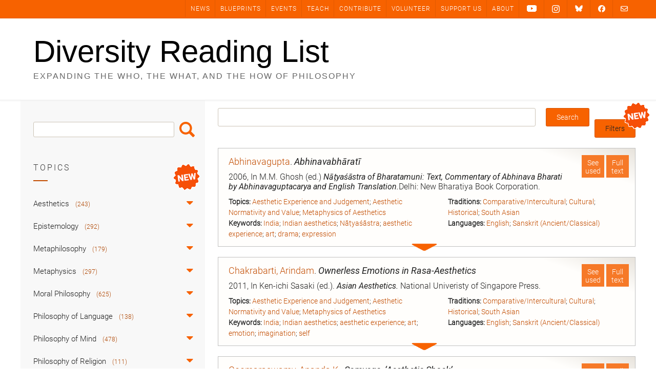

--- FILE ---
content_type: text/html; charset=UTF-8
request_url: https://diversityreadinglist.org/tag/aesthetic-experience/
body_size: 37587
content:
<!DOCTYPE html><!-- Avant.ORG -->
<html lang="en-US">
<head>
<meta charset="UTF-8">
<meta name="viewport" content="width=device-width, initial-scale=1">
<link rel="profile" href="https://gmpg.org/xfn/11">
<title>aesthetic experience &#8211; Diversity Reading List</title>
<meta name='robots' content='max-image-preview:large' />
<link rel='dns-prefetch' href='//cdnjs.cloudflare.com' />
<link rel='dns-prefetch' href='//cdn.jsdelivr.net' />
<link rel='dns-prefetch' href='//fonts.googleapis.com' />
<link rel="alternate" type="application/rss+xml" title="Diversity Reading List &raquo; Feed" href="https://diversityreadinglist.org/feed/" />
<link rel="alternate" type="application/rss+xml" title="Diversity Reading List &raquo; Comments Feed" href="https://diversityreadinglist.org/comments/feed/" />
<link rel="alternate" type="application/rss+xml" title="Diversity Reading List &raquo; aesthetic experience Tag Feed" href="https://diversityreadinglist.org/tag/aesthetic-experience/feed/" />
<style type="text/css" media="all">@font-face{font-family:'Open Sans';font-style:italic;font-weight:300;font-stretch:100%;font-display:swap;src:url(https://fonts.gstatic.com/s/opensans/v44/memtYaGs126MiZpBA-UFUIcVXSCEkx2cmqvXlWqWtE6FxZCJgvAQ.woff2) format('woff2');unicode-range:U+0460-052F,U+1C80-1C8A,U+20B4,U+2DE0-2DFF,U+A640-A69F,U+FE2E-FE2F}@font-face{font-family:'Open Sans';font-style:italic;font-weight:300;font-stretch:100%;font-display:swap;src:url(https://fonts.gstatic.com/s/opensans/v44/memtYaGs126MiZpBA-UFUIcVXSCEkx2cmqvXlWqWvU6FxZCJgvAQ.woff2) format('woff2');unicode-range:U+0301,U+0400-045F,U+0490-0491,U+04B0-04B1,U+2116}@font-face{font-family:'Open Sans';font-style:italic;font-weight:300;font-stretch:100%;font-display:swap;src:url(https://fonts.gstatic.com/s/opensans/v44/memtYaGs126MiZpBA-UFUIcVXSCEkx2cmqvXlWqWtU6FxZCJgvAQ.woff2) format('woff2');unicode-range:U+1F00-1FFF}@font-face{font-family:'Open Sans';font-style:italic;font-weight:300;font-stretch:100%;font-display:swap;src:url(https://fonts.gstatic.com/s/opensans/v44/memtYaGs126MiZpBA-UFUIcVXSCEkx2cmqvXlWqWuk6FxZCJgvAQ.woff2) format('woff2');unicode-range:U+0370-0377,U+037A-037F,U+0384-038A,U+038C,U+038E-03A1,U+03A3-03FF}@font-face{font-family:'Open Sans';font-style:italic;font-weight:300;font-stretch:100%;font-display:swap;src:url(https://fonts.gstatic.com/s/opensans/v44/memtYaGs126MiZpBA-UFUIcVXSCEkx2cmqvXlWqWu06FxZCJgvAQ.woff2) format('woff2');unicode-range:U+0307-0308,U+0590-05FF,U+200C-2010,U+20AA,U+25CC,U+FB1D-FB4F}@font-face{font-family:'Open Sans';font-style:italic;font-weight:300;font-stretch:100%;font-display:swap;src:url(https://fonts.gstatic.com/s/opensans/v44/memtYaGs126MiZpBA-UFUIcVXSCEkx2cmqvXlWqWxU6FxZCJgvAQ.woff2) format('woff2');unicode-range:U+0302-0303,U+0305,U+0307-0308,U+0310,U+0312,U+0315,U+031A,U+0326-0327,U+032C,U+032F-0330,U+0332-0333,U+0338,U+033A,U+0346,U+034D,U+0391-03A1,U+03A3-03A9,U+03B1-03C9,U+03D1,U+03D5-03D6,U+03F0-03F1,U+03F4-03F5,U+2016-2017,U+2034-2038,U+203C,U+2040,U+2043,U+2047,U+2050,U+2057,U+205F,U+2070-2071,U+2074-208E,U+2090-209C,U+20D0-20DC,U+20E1,U+20E5-20EF,U+2100-2112,U+2114-2115,U+2117-2121,U+2123-214F,U+2190,U+2192,U+2194-21AE,U+21B0-21E5,U+21F1-21F2,U+21F4-2211,U+2213-2214,U+2216-22FF,U+2308-230B,U+2310,U+2319,U+231C-2321,U+2336-237A,U+237C,U+2395,U+239B-23B7,U+23D0,U+23DC-23E1,U+2474-2475,U+25AF,U+25B3,U+25B7,U+25BD,U+25C1,U+25CA,U+25CC,U+25FB,U+266D-266F,U+27C0-27FF,U+2900-2AFF,U+2B0E-2B11,U+2B30-2B4C,U+2BFE,U+3030,U+FF5B,U+FF5D,U+1D400-1D7FF,U+1EE00-1EEFF}@font-face{font-family:'Open Sans';font-style:italic;font-weight:300;font-stretch:100%;font-display:swap;src:url(https://fonts.gstatic.com/s/opensans/v44/memtYaGs126MiZpBA-UFUIcVXSCEkx2cmqvXlWqW106FxZCJgvAQ.woff2) format('woff2');unicode-range:U+0001-000C,U+000E-001F,U+007F-009F,U+20DD-20E0,U+20E2-20E4,U+2150-218F,U+2190,U+2192,U+2194-2199,U+21AF,U+21E6-21F0,U+21F3,U+2218-2219,U+2299,U+22C4-22C6,U+2300-243F,U+2440-244A,U+2460-24FF,U+25A0-27BF,U+2800-28FF,U+2921-2922,U+2981,U+29BF,U+29EB,U+2B00-2BFF,U+4DC0-4DFF,U+FFF9-FFFB,U+10140-1018E,U+10190-1019C,U+101A0,U+101D0-101FD,U+102E0-102FB,U+10E60-10E7E,U+1D2C0-1D2D3,U+1D2E0-1D37F,U+1F000-1F0FF,U+1F100-1F1AD,U+1F1E6-1F1FF,U+1F30D-1F30F,U+1F315,U+1F31C,U+1F31E,U+1F320-1F32C,U+1F336,U+1F378,U+1F37D,U+1F382,U+1F393-1F39F,U+1F3A7-1F3A8,U+1F3AC-1F3AF,U+1F3C2,U+1F3C4-1F3C6,U+1F3CA-1F3CE,U+1F3D4-1F3E0,U+1F3ED,U+1F3F1-1F3F3,U+1F3F5-1F3F7,U+1F408,U+1F415,U+1F41F,U+1F426,U+1F43F,U+1F441-1F442,U+1F444,U+1F446-1F449,U+1F44C-1F44E,U+1F453,U+1F46A,U+1F47D,U+1F4A3,U+1F4B0,U+1F4B3,U+1F4B9,U+1F4BB,U+1F4BF,U+1F4C8-1F4CB,U+1F4D6,U+1F4DA,U+1F4DF,U+1F4E3-1F4E6,U+1F4EA-1F4ED,U+1F4F7,U+1F4F9-1F4FB,U+1F4FD-1F4FE,U+1F503,U+1F507-1F50B,U+1F50D,U+1F512-1F513,U+1F53E-1F54A,U+1F54F-1F5FA,U+1F610,U+1F650-1F67F,U+1F687,U+1F68D,U+1F691,U+1F694,U+1F698,U+1F6AD,U+1F6B2,U+1F6B9-1F6BA,U+1F6BC,U+1F6C6-1F6CF,U+1F6D3-1F6D7,U+1F6E0-1F6EA,U+1F6F0-1F6F3,U+1F6F7-1F6FC,U+1F700-1F7FF,U+1F800-1F80B,U+1F810-1F847,U+1F850-1F859,U+1F860-1F887,U+1F890-1F8AD,U+1F8B0-1F8BB,U+1F8C0-1F8C1,U+1F900-1F90B,U+1F93B,U+1F946,U+1F984,U+1F996,U+1F9E9,U+1FA00-1FA6F,U+1FA70-1FA7C,U+1FA80-1FA89,U+1FA8F-1FAC6,U+1FACE-1FADC,U+1FADF-1FAE9,U+1FAF0-1FAF8,U+1FB00-1FBFF}@font-face{font-family:'Open Sans';font-style:italic;font-weight:300;font-stretch:100%;font-display:swap;src:url(https://fonts.gstatic.com/s/opensans/v44/memtYaGs126MiZpBA-UFUIcVXSCEkx2cmqvXlWqWtk6FxZCJgvAQ.woff2) format('woff2');unicode-range:U+0102-0103,U+0110-0111,U+0128-0129,U+0168-0169,U+01A0-01A1,U+01AF-01B0,U+0300-0301,U+0303-0304,U+0308-0309,U+0323,U+0329,U+1EA0-1EF9,U+20AB}@font-face{font-family:'Open Sans';font-style:italic;font-weight:300;font-stretch:100%;font-display:swap;src:url(https://fonts.gstatic.com/s/opensans/v44/memtYaGs126MiZpBA-UFUIcVXSCEkx2cmqvXlWqWt06FxZCJgvAQ.woff2) format('woff2');unicode-range:U+0100-02BA,U+02BD-02C5,U+02C7-02CC,U+02CE-02D7,U+02DD-02FF,U+0304,U+0308,U+0329,U+1D00-1DBF,U+1E00-1E9F,U+1EF2-1EFF,U+2020,U+20A0-20AB,U+20AD-20C0,U+2113,U+2C60-2C7F,U+A720-A7FF}@font-face{font-family:'Open Sans';font-style:italic;font-weight:300;font-stretch:100%;font-display:swap;src:url(https://fonts.gstatic.com/s/opensans/v44/memtYaGs126MiZpBA-UFUIcVXSCEkx2cmqvXlWqWuU6FxZCJgg.woff2) format('woff2');unicode-range:U+0000-00FF,U+0131,U+0152-0153,U+02BB-02BC,U+02C6,U+02DA,U+02DC,U+0304,U+0308,U+0329,U+2000-206F,U+20AC,U+2122,U+2191,U+2193,U+2212,U+2215,U+FEFF,U+FFFD}@font-face{font-family:'Open Sans';font-style:italic;font-weight:400;font-stretch:100%;font-display:swap;src:url(https://fonts.gstatic.com/s/opensans/v44/memtYaGs126MiZpBA-UFUIcVXSCEkx2cmqvXlWqWtE6FxZCJgvAQ.woff2) format('woff2');unicode-range:U+0460-052F,U+1C80-1C8A,U+20B4,U+2DE0-2DFF,U+A640-A69F,U+FE2E-FE2F}@font-face{font-family:'Open Sans';font-style:italic;font-weight:400;font-stretch:100%;font-display:swap;src:url(https://fonts.gstatic.com/s/opensans/v44/memtYaGs126MiZpBA-UFUIcVXSCEkx2cmqvXlWqWvU6FxZCJgvAQ.woff2) format('woff2');unicode-range:U+0301,U+0400-045F,U+0490-0491,U+04B0-04B1,U+2116}@font-face{font-family:'Open Sans';font-style:italic;font-weight:400;font-stretch:100%;font-display:swap;src:url(https://fonts.gstatic.com/s/opensans/v44/memtYaGs126MiZpBA-UFUIcVXSCEkx2cmqvXlWqWtU6FxZCJgvAQ.woff2) format('woff2');unicode-range:U+1F00-1FFF}@font-face{font-family:'Open Sans';font-style:italic;font-weight:400;font-stretch:100%;font-display:swap;src:url(https://fonts.gstatic.com/s/opensans/v44/memtYaGs126MiZpBA-UFUIcVXSCEkx2cmqvXlWqWuk6FxZCJgvAQ.woff2) format('woff2');unicode-range:U+0370-0377,U+037A-037F,U+0384-038A,U+038C,U+038E-03A1,U+03A3-03FF}@font-face{font-family:'Open Sans';font-style:italic;font-weight:400;font-stretch:100%;font-display:swap;src:url(https://fonts.gstatic.com/s/opensans/v44/memtYaGs126MiZpBA-UFUIcVXSCEkx2cmqvXlWqWu06FxZCJgvAQ.woff2) format('woff2');unicode-range:U+0307-0308,U+0590-05FF,U+200C-2010,U+20AA,U+25CC,U+FB1D-FB4F}@font-face{font-family:'Open Sans';font-style:italic;font-weight:400;font-stretch:100%;font-display:swap;src:url(https://fonts.gstatic.com/s/opensans/v44/memtYaGs126MiZpBA-UFUIcVXSCEkx2cmqvXlWqWxU6FxZCJgvAQ.woff2) format('woff2');unicode-range:U+0302-0303,U+0305,U+0307-0308,U+0310,U+0312,U+0315,U+031A,U+0326-0327,U+032C,U+032F-0330,U+0332-0333,U+0338,U+033A,U+0346,U+034D,U+0391-03A1,U+03A3-03A9,U+03B1-03C9,U+03D1,U+03D5-03D6,U+03F0-03F1,U+03F4-03F5,U+2016-2017,U+2034-2038,U+203C,U+2040,U+2043,U+2047,U+2050,U+2057,U+205F,U+2070-2071,U+2074-208E,U+2090-209C,U+20D0-20DC,U+20E1,U+20E5-20EF,U+2100-2112,U+2114-2115,U+2117-2121,U+2123-214F,U+2190,U+2192,U+2194-21AE,U+21B0-21E5,U+21F1-21F2,U+21F4-2211,U+2213-2214,U+2216-22FF,U+2308-230B,U+2310,U+2319,U+231C-2321,U+2336-237A,U+237C,U+2395,U+239B-23B7,U+23D0,U+23DC-23E1,U+2474-2475,U+25AF,U+25B3,U+25B7,U+25BD,U+25C1,U+25CA,U+25CC,U+25FB,U+266D-266F,U+27C0-27FF,U+2900-2AFF,U+2B0E-2B11,U+2B30-2B4C,U+2BFE,U+3030,U+FF5B,U+FF5D,U+1D400-1D7FF,U+1EE00-1EEFF}@font-face{font-family:'Open Sans';font-style:italic;font-weight:400;font-stretch:100%;font-display:swap;src:url(https://fonts.gstatic.com/s/opensans/v44/memtYaGs126MiZpBA-UFUIcVXSCEkx2cmqvXlWqW106FxZCJgvAQ.woff2) format('woff2');unicode-range:U+0001-000C,U+000E-001F,U+007F-009F,U+20DD-20E0,U+20E2-20E4,U+2150-218F,U+2190,U+2192,U+2194-2199,U+21AF,U+21E6-21F0,U+21F3,U+2218-2219,U+2299,U+22C4-22C6,U+2300-243F,U+2440-244A,U+2460-24FF,U+25A0-27BF,U+2800-28FF,U+2921-2922,U+2981,U+29BF,U+29EB,U+2B00-2BFF,U+4DC0-4DFF,U+FFF9-FFFB,U+10140-1018E,U+10190-1019C,U+101A0,U+101D0-101FD,U+102E0-102FB,U+10E60-10E7E,U+1D2C0-1D2D3,U+1D2E0-1D37F,U+1F000-1F0FF,U+1F100-1F1AD,U+1F1E6-1F1FF,U+1F30D-1F30F,U+1F315,U+1F31C,U+1F31E,U+1F320-1F32C,U+1F336,U+1F378,U+1F37D,U+1F382,U+1F393-1F39F,U+1F3A7-1F3A8,U+1F3AC-1F3AF,U+1F3C2,U+1F3C4-1F3C6,U+1F3CA-1F3CE,U+1F3D4-1F3E0,U+1F3ED,U+1F3F1-1F3F3,U+1F3F5-1F3F7,U+1F408,U+1F415,U+1F41F,U+1F426,U+1F43F,U+1F441-1F442,U+1F444,U+1F446-1F449,U+1F44C-1F44E,U+1F453,U+1F46A,U+1F47D,U+1F4A3,U+1F4B0,U+1F4B3,U+1F4B9,U+1F4BB,U+1F4BF,U+1F4C8-1F4CB,U+1F4D6,U+1F4DA,U+1F4DF,U+1F4E3-1F4E6,U+1F4EA-1F4ED,U+1F4F7,U+1F4F9-1F4FB,U+1F4FD-1F4FE,U+1F503,U+1F507-1F50B,U+1F50D,U+1F512-1F513,U+1F53E-1F54A,U+1F54F-1F5FA,U+1F610,U+1F650-1F67F,U+1F687,U+1F68D,U+1F691,U+1F694,U+1F698,U+1F6AD,U+1F6B2,U+1F6B9-1F6BA,U+1F6BC,U+1F6C6-1F6CF,U+1F6D3-1F6D7,U+1F6E0-1F6EA,U+1F6F0-1F6F3,U+1F6F7-1F6FC,U+1F700-1F7FF,U+1F800-1F80B,U+1F810-1F847,U+1F850-1F859,U+1F860-1F887,U+1F890-1F8AD,U+1F8B0-1F8BB,U+1F8C0-1F8C1,U+1F900-1F90B,U+1F93B,U+1F946,U+1F984,U+1F996,U+1F9E9,U+1FA00-1FA6F,U+1FA70-1FA7C,U+1FA80-1FA89,U+1FA8F-1FAC6,U+1FACE-1FADC,U+1FADF-1FAE9,U+1FAF0-1FAF8,U+1FB00-1FBFF}@font-face{font-family:'Open Sans';font-style:italic;font-weight:400;font-stretch:100%;font-display:swap;src:url(https://fonts.gstatic.com/s/opensans/v44/memtYaGs126MiZpBA-UFUIcVXSCEkx2cmqvXlWqWtk6FxZCJgvAQ.woff2) format('woff2');unicode-range:U+0102-0103,U+0110-0111,U+0128-0129,U+0168-0169,U+01A0-01A1,U+01AF-01B0,U+0300-0301,U+0303-0304,U+0308-0309,U+0323,U+0329,U+1EA0-1EF9,U+20AB}@font-face{font-family:'Open Sans';font-style:italic;font-weight:400;font-stretch:100%;font-display:swap;src:url(https://fonts.gstatic.com/s/opensans/v44/memtYaGs126MiZpBA-UFUIcVXSCEkx2cmqvXlWqWt06FxZCJgvAQ.woff2) format('woff2');unicode-range:U+0100-02BA,U+02BD-02C5,U+02C7-02CC,U+02CE-02D7,U+02DD-02FF,U+0304,U+0308,U+0329,U+1D00-1DBF,U+1E00-1E9F,U+1EF2-1EFF,U+2020,U+20A0-20AB,U+20AD-20C0,U+2113,U+2C60-2C7F,U+A720-A7FF}@font-face{font-family:'Open Sans';font-style:italic;font-weight:400;font-stretch:100%;font-display:swap;src:url(https://fonts.gstatic.com/s/opensans/v44/memtYaGs126MiZpBA-UFUIcVXSCEkx2cmqvXlWqWuU6FxZCJgg.woff2) format('woff2');unicode-range:U+0000-00FF,U+0131,U+0152-0153,U+02BB-02BC,U+02C6,U+02DA,U+02DC,U+0304,U+0308,U+0329,U+2000-206F,U+20AC,U+2122,U+2191,U+2193,U+2212,U+2215,U+FEFF,U+FFFD}@font-face{font-family:'Open Sans';font-style:italic;font-weight:700;font-stretch:100%;font-display:swap;src:url(https://fonts.gstatic.com/s/opensans/v44/memtYaGs126MiZpBA-UFUIcVXSCEkx2cmqvXlWqWtE6FxZCJgvAQ.woff2) format('woff2');unicode-range:U+0460-052F,U+1C80-1C8A,U+20B4,U+2DE0-2DFF,U+A640-A69F,U+FE2E-FE2F}@font-face{font-family:'Open Sans';font-style:italic;font-weight:700;font-stretch:100%;font-display:swap;src:url(https://fonts.gstatic.com/s/opensans/v44/memtYaGs126MiZpBA-UFUIcVXSCEkx2cmqvXlWqWvU6FxZCJgvAQ.woff2) format('woff2');unicode-range:U+0301,U+0400-045F,U+0490-0491,U+04B0-04B1,U+2116}@font-face{font-family:'Open Sans';font-style:italic;font-weight:700;font-stretch:100%;font-display:swap;src:url(https://fonts.gstatic.com/s/opensans/v44/memtYaGs126MiZpBA-UFUIcVXSCEkx2cmqvXlWqWtU6FxZCJgvAQ.woff2) format('woff2');unicode-range:U+1F00-1FFF}@font-face{font-family:'Open Sans';font-style:italic;font-weight:700;font-stretch:100%;font-display:swap;src:url(https://fonts.gstatic.com/s/opensans/v44/memtYaGs126MiZpBA-UFUIcVXSCEkx2cmqvXlWqWuk6FxZCJgvAQ.woff2) format('woff2');unicode-range:U+0370-0377,U+037A-037F,U+0384-038A,U+038C,U+038E-03A1,U+03A3-03FF}@font-face{font-family:'Open Sans';font-style:italic;font-weight:700;font-stretch:100%;font-display:swap;src:url(https://fonts.gstatic.com/s/opensans/v44/memtYaGs126MiZpBA-UFUIcVXSCEkx2cmqvXlWqWu06FxZCJgvAQ.woff2) format('woff2');unicode-range:U+0307-0308,U+0590-05FF,U+200C-2010,U+20AA,U+25CC,U+FB1D-FB4F}@font-face{font-family:'Open Sans';font-style:italic;font-weight:700;font-stretch:100%;font-display:swap;src:url(https://fonts.gstatic.com/s/opensans/v44/memtYaGs126MiZpBA-UFUIcVXSCEkx2cmqvXlWqWxU6FxZCJgvAQ.woff2) format('woff2');unicode-range:U+0302-0303,U+0305,U+0307-0308,U+0310,U+0312,U+0315,U+031A,U+0326-0327,U+032C,U+032F-0330,U+0332-0333,U+0338,U+033A,U+0346,U+034D,U+0391-03A1,U+03A3-03A9,U+03B1-03C9,U+03D1,U+03D5-03D6,U+03F0-03F1,U+03F4-03F5,U+2016-2017,U+2034-2038,U+203C,U+2040,U+2043,U+2047,U+2050,U+2057,U+205F,U+2070-2071,U+2074-208E,U+2090-209C,U+20D0-20DC,U+20E1,U+20E5-20EF,U+2100-2112,U+2114-2115,U+2117-2121,U+2123-214F,U+2190,U+2192,U+2194-21AE,U+21B0-21E5,U+21F1-21F2,U+21F4-2211,U+2213-2214,U+2216-22FF,U+2308-230B,U+2310,U+2319,U+231C-2321,U+2336-237A,U+237C,U+2395,U+239B-23B7,U+23D0,U+23DC-23E1,U+2474-2475,U+25AF,U+25B3,U+25B7,U+25BD,U+25C1,U+25CA,U+25CC,U+25FB,U+266D-266F,U+27C0-27FF,U+2900-2AFF,U+2B0E-2B11,U+2B30-2B4C,U+2BFE,U+3030,U+FF5B,U+FF5D,U+1D400-1D7FF,U+1EE00-1EEFF}@font-face{font-family:'Open Sans';font-style:italic;font-weight:700;font-stretch:100%;font-display:swap;src:url(https://fonts.gstatic.com/s/opensans/v44/memtYaGs126MiZpBA-UFUIcVXSCEkx2cmqvXlWqW106FxZCJgvAQ.woff2) format('woff2');unicode-range:U+0001-000C,U+000E-001F,U+007F-009F,U+20DD-20E0,U+20E2-20E4,U+2150-218F,U+2190,U+2192,U+2194-2199,U+21AF,U+21E6-21F0,U+21F3,U+2218-2219,U+2299,U+22C4-22C6,U+2300-243F,U+2440-244A,U+2460-24FF,U+25A0-27BF,U+2800-28FF,U+2921-2922,U+2981,U+29BF,U+29EB,U+2B00-2BFF,U+4DC0-4DFF,U+FFF9-FFFB,U+10140-1018E,U+10190-1019C,U+101A0,U+101D0-101FD,U+102E0-102FB,U+10E60-10E7E,U+1D2C0-1D2D3,U+1D2E0-1D37F,U+1F000-1F0FF,U+1F100-1F1AD,U+1F1E6-1F1FF,U+1F30D-1F30F,U+1F315,U+1F31C,U+1F31E,U+1F320-1F32C,U+1F336,U+1F378,U+1F37D,U+1F382,U+1F393-1F39F,U+1F3A7-1F3A8,U+1F3AC-1F3AF,U+1F3C2,U+1F3C4-1F3C6,U+1F3CA-1F3CE,U+1F3D4-1F3E0,U+1F3ED,U+1F3F1-1F3F3,U+1F3F5-1F3F7,U+1F408,U+1F415,U+1F41F,U+1F426,U+1F43F,U+1F441-1F442,U+1F444,U+1F446-1F449,U+1F44C-1F44E,U+1F453,U+1F46A,U+1F47D,U+1F4A3,U+1F4B0,U+1F4B3,U+1F4B9,U+1F4BB,U+1F4BF,U+1F4C8-1F4CB,U+1F4D6,U+1F4DA,U+1F4DF,U+1F4E3-1F4E6,U+1F4EA-1F4ED,U+1F4F7,U+1F4F9-1F4FB,U+1F4FD-1F4FE,U+1F503,U+1F507-1F50B,U+1F50D,U+1F512-1F513,U+1F53E-1F54A,U+1F54F-1F5FA,U+1F610,U+1F650-1F67F,U+1F687,U+1F68D,U+1F691,U+1F694,U+1F698,U+1F6AD,U+1F6B2,U+1F6B9-1F6BA,U+1F6BC,U+1F6C6-1F6CF,U+1F6D3-1F6D7,U+1F6E0-1F6EA,U+1F6F0-1F6F3,U+1F6F7-1F6FC,U+1F700-1F7FF,U+1F800-1F80B,U+1F810-1F847,U+1F850-1F859,U+1F860-1F887,U+1F890-1F8AD,U+1F8B0-1F8BB,U+1F8C0-1F8C1,U+1F900-1F90B,U+1F93B,U+1F946,U+1F984,U+1F996,U+1F9E9,U+1FA00-1FA6F,U+1FA70-1FA7C,U+1FA80-1FA89,U+1FA8F-1FAC6,U+1FACE-1FADC,U+1FADF-1FAE9,U+1FAF0-1FAF8,U+1FB00-1FBFF}@font-face{font-family:'Open Sans';font-style:italic;font-weight:700;font-stretch:100%;font-display:swap;src:url(https://fonts.gstatic.com/s/opensans/v44/memtYaGs126MiZpBA-UFUIcVXSCEkx2cmqvXlWqWtk6FxZCJgvAQ.woff2) format('woff2');unicode-range:U+0102-0103,U+0110-0111,U+0128-0129,U+0168-0169,U+01A0-01A1,U+01AF-01B0,U+0300-0301,U+0303-0304,U+0308-0309,U+0323,U+0329,U+1EA0-1EF9,U+20AB}@font-face{font-family:'Open Sans';font-style:italic;font-weight:700;font-stretch:100%;font-display:swap;src:url(https://fonts.gstatic.com/s/opensans/v44/memtYaGs126MiZpBA-UFUIcVXSCEkx2cmqvXlWqWt06FxZCJgvAQ.woff2) format('woff2');unicode-range:U+0100-02BA,U+02BD-02C5,U+02C7-02CC,U+02CE-02D7,U+02DD-02FF,U+0304,U+0308,U+0329,U+1D00-1DBF,U+1E00-1E9F,U+1EF2-1EFF,U+2020,U+20A0-20AB,U+20AD-20C0,U+2113,U+2C60-2C7F,U+A720-A7FF}@font-face{font-family:'Open Sans';font-style:italic;font-weight:700;font-stretch:100%;font-display:swap;src:url(https://fonts.gstatic.com/s/opensans/v44/memtYaGs126MiZpBA-UFUIcVXSCEkx2cmqvXlWqWuU6FxZCJgg.woff2) format('woff2');unicode-range:U+0000-00FF,U+0131,U+0152-0153,U+02BB-02BC,U+02C6,U+02DA,U+02DC,U+0304,U+0308,U+0329,U+2000-206F,U+20AC,U+2122,U+2191,U+2193,U+2212,U+2215,U+FEFF,U+FFFD}@font-face{font-family:'Open Sans';font-display:block;font-style:normal;font-weight:300;font-stretch:100%;font-display:swap;src:url(https://fonts.gstatic.com/s/opensans/v44/memvYaGs126MiZpBA-UvWbX2vVnXBbObj2OVTSKmu0SC55K5gw.woff2) format('woff2');unicode-range:U+0460-052F,U+1C80-1C8A,U+20B4,U+2DE0-2DFF,U+A640-A69F,U+FE2E-FE2F}@font-face{font-family:'Open Sans';font-display:block;font-style:normal;font-weight:300;font-stretch:100%;font-display:swap;src:url(https://fonts.gstatic.com/s/opensans/v44/memvYaGs126MiZpBA-UvWbX2vVnXBbObj2OVTSumu0SC55K5gw.woff2) format('woff2');unicode-range:U+0301,U+0400-045F,U+0490-0491,U+04B0-04B1,U+2116}@font-face{font-family:'Open Sans';font-display:block;font-style:normal;font-weight:300;font-stretch:100%;font-display:swap;src:url(https://fonts.gstatic.com/s/opensans/v44/memvYaGs126MiZpBA-UvWbX2vVnXBbObj2OVTSOmu0SC55K5gw.woff2) format('woff2');unicode-range:U+1F00-1FFF}@font-face{font-family:'Open Sans';font-display:block;font-style:normal;font-weight:300;font-stretch:100%;font-display:swap;src:url(https://fonts.gstatic.com/s/opensans/v44/memvYaGs126MiZpBA-UvWbX2vVnXBbObj2OVTSymu0SC55K5gw.woff2) format('woff2');unicode-range:U+0370-0377,U+037A-037F,U+0384-038A,U+038C,U+038E-03A1,U+03A3-03FF}@font-face{font-family:'Open Sans';font-display:block;font-style:normal;font-weight:300;font-stretch:100%;font-display:swap;src:url(https://fonts.gstatic.com/s/opensans/v44/memvYaGs126MiZpBA-UvWbX2vVnXBbObj2OVTS2mu0SC55K5gw.woff2) format('woff2');unicode-range:U+0307-0308,U+0590-05FF,U+200C-2010,U+20AA,U+25CC,U+FB1D-FB4F}@font-face{font-family:'Open Sans';font-display:block;font-style:normal;font-weight:300;font-stretch:100%;font-display:swap;src:url(https://fonts.gstatic.com/s/opensans/v44/memvYaGs126MiZpBA-UvWbX2vVnXBbObj2OVTVOmu0SC55K5gw.woff2) format('woff2');unicode-range:U+0302-0303,U+0305,U+0307-0308,U+0310,U+0312,U+0315,U+031A,U+0326-0327,U+032C,U+032F-0330,U+0332-0333,U+0338,U+033A,U+0346,U+034D,U+0391-03A1,U+03A3-03A9,U+03B1-03C9,U+03D1,U+03D5-03D6,U+03F0-03F1,U+03F4-03F5,U+2016-2017,U+2034-2038,U+203C,U+2040,U+2043,U+2047,U+2050,U+2057,U+205F,U+2070-2071,U+2074-208E,U+2090-209C,U+20D0-20DC,U+20E1,U+20E5-20EF,U+2100-2112,U+2114-2115,U+2117-2121,U+2123-214F,U+2190,U+2192,U+2194-21AE,U+21B0-21E5,U+21F1-21F2,U+21F4-2211,U+2213-2214,U+2216-22FF,U+2308-230B,U+2310,U+2319,U+231C-2321,U+2336-237A,U+237C,U+2395,U+239B-23B7,U+23D0,U+23DC-23E1,U+2474-2475,U+25AF,U+25B3,U+25B7,U+25BD,U+25C1,U+25CA,U+25CC,U+25FB,U+266D-266F,U+27C0-27FF,U+2900-2AFF,U+2B0E-2B11,U+2B30-2B4C,U+2BFE,U+3030,U+FF5B,U+FF5D,U+1D400-1D7FF,U+1EE00-1EEFF}@font-face{font-family:'Open Sans';font-display:block;font-style:normal;font-weight:300;font-stretch:100%;font-display:swap;src:url(https://fonts.gstatic.com/s/opensans/v44/memvYaGs126MiZpBA-UvWbX2vVnXBbObj2OVTUGmu0SC55K5gw.woff2) format('woff2');unicode-range:U+0001-000C,U+000E-001F,U+007F-009F,U+20DD-20E0,U+20E2-20E4,U+2150-218F,U+2190,U+2192,U+2194-2199,U+21AF,U+21E6-21F0,U+21F3,U+2218-2219,U+2299,U+22C4-22C6,U+2300-243F,U+2440-244A,U+2460-24FF,U+25A0-27BF,U+2800-28FF,U+2921-2922,U+2981,U+29BF,U+29EB,U+2B00-2BFF,U+4DC0-4DFF,U+FFF9-FFFB,U+10140-1018E,U+10190-1019C,U+101A0,U+101D0-101FD,U+102E0-102FB,U+10E60-10E7E,U+1D2C0-1D2D3,U+1D2E0-1D37F,U+1F000-1F0FF,U+1F100-1F1AD,U+1F1E6-1F1FF,U+1F30D-1F30F,U+1F315,U+1F31C,U+1F31E,U+1F320-1F32C,U+1F336,U+1F378,U+1F37D,U+1F382,U+1F393-1F39F,U+1F3A7-1F3A8,U+1F3AC-1F3AF,U+1F3C2,U+1F3C4-1F3C6,U+1F3CA-1F3CE,U+1F3D4-1F3E0,U+1F3ED,U+1F3F1-1F3F3,U+1F3F5-1F3F7,U+1F408,U+1F415,U+1F41F,U+1F426,U+1F43F,U+1F441-1F442,U+1F444,U+1F446-1F449,U+1F44C-1F44E,U+1F453,U+1F46A,U+1F47D,U+1F4A3,U+1F4B0,U+1F4B3,U+1F4B9,U+1F4BB,U+1F4BF,U+1F4C8-1F4CB,U+1F4D6,U+1F4DA,U+1F4DF,U+1F4E3-1F4E6,U+1F4EA-1F4ED,U+1F4F7,U+1F4F9-1F4FB,U+1F4FD-1F4FE,U+1F503,U+1F507-1F50B,U+1F50D,U+1F512-1F513,U+1F53E-1F54A,U+1F54F-1F5FA,U+1F610,U+1F650-1F67F,U+1F687,U+1F68D,U+1F691,U+1F694,U+1F698,U+1F6AD,U+1F6B2,U+1F6B9-1F6BA,U+1F6BC,U+1F6C6-1F6CF,U+1F6D3-1F6D7,U+1F6E0-1F6EA,U+1F6F0-1F6F3,U+1F6F7-1F6FC,U+1F700-1F7FF,U+1F800-1F80B,U+1F810-1F847,U+1F850-1F859,U+1F860-1F887,U+1F890-1F8AD,U+1F8B0-1F8BB,U+1F8C0-1F8C1,U+1F900-1F90B,U+1F93B,U+1F946,U+1F984,U+1F996,U+1F9E9,U+1FA00-1FA6F,U+1FA70-1FA7C,U+1FA80-1FA89,U+1FA8F-1FAC6,U+1FACE-1FADC,U+1FADF-1FAE9,U+1FAF0-1FAF8,U+1FB00-1FBFF}@font-face{font-family:'Open Sans';font-display:block;font-style:normal;font-weight:300;font-stretch:100%;font-display:swap;src:url(https://fonts.gstatic.com/s/opensans/v44/memvYaGs126MiZpBA-UvWbX2vVnXBbObj2OVTSCmu0SC55K5gw.woff2) format('woff2');unicode-range:U+0102-0103,U+0110-0111,U+0128-0129,U+0168-0169,U+01A0-01A1,U+01AF-01B0,U+0300-0301,U+0303-0304,U+0308-0309,U+0323,U+0329,U+1EA0-1EF9,U+20AB}@font-face{font-family:'Open Sans';font-display:block;font-style:normal;font-weight:300;font-stretch:100%;font-display:swap;src:url(https://fonts.gstatic.com/s/opensans/v44/memvYaGs126MiZpBA-UvWbX2vVnXBbObj2OVTSGmu0SC55K5gw.woff2) format('woff2');unicode-range:U+0100-02BA,U+02BD-02C5,U+02C7-02CC,U+02CE-02D7,U+02DD-02FF,U+0304,U+0308,U+0329,U+1D00-1DBF,U+1E00-1E9F,U+1EF2-1EFF,U+2020,U+20A0-20AB,U+20AD-20C0,U+2113,U+2C60-2C7F,U+A720-A7FF}@font-face{font-family:'Open Sans';font-display:block;font-style:normal;font-weight:300;font-stretch:100%;font-display:swap;src:url(https://fonts.gstatic.com/s/opensans/v44/memvYaGs126MiZpBA-UvWbX2vVnXBbObj2OVTS-mu0SC55I.woff2) format('woff2');unicode-range:U+0000-00FF,U+0131,U+0152-0153,U+02BB-02BC,U+02C6,U+02DA,U+02DC,U+0304,U+0308,U+0329,U+2000-206F,U+20AC,U+2122,U+2191,U+2193,U+2212,U+2215,U+FEFF,U+FFFD}@font-face{font-family:'Open Sans';font-display:block;font-style:normal;font-weight:400;font-stretch:100%;font-display:swap;src:url(https://fonts.gstatic.com/s/opensans/v44/memvYaGs126MiZpBA-UvWbX2vVnXBbObj2OVTSKmu0SC55K5gw.woff2) format('woff2');unicode-range:U+0460-052F,U+1C80-1C8A,U+20B4,U+2DE0-2DFF,U+A640-A69F,U+FE2E-FE2F}@font-face{font-family:'Open Sans';font-display:block;font-style:normal;font-weight:400;font-stretch:100%;font-display:swap;src:url(https://fonts.gstatic.com/s/opensans/v44/memvYaGs126MiZpBA-UvWbX2vVnXBbObj2OVTSumu0SC55K5gw.woff2) format('woff2');unicode-range:U+0301,U+0400-045F,U+0490-0491,U+04B0-04B1,U+2116}@font-face{font-family:'Open Sans';font-display:block;font-style:normal;font-weight:400;font-stretch:100%;font-display:swap;src:url(https://fonts.gstatic.com/s/opensans/v44/memvYaGs126MiZpBA-UvWbX2vVnXBbObj2OVTSOmu0SC55K5gw.woff2) format('woff2');unicode-range:U+1F00-1FFF}@font-face{font-family:'Open Sans';font-display:block;font-style:normal;font-weight:400;font-stretch:100%;font-display:swap;src:url(https://fonts.gstatic.com/s/opensans/v44/memvYaGs126MiZpBA-UvWbX2vVnXBbObj2OVTSymu0SC55K5gw.woff2) format('woff2');unicode-range:U+0370-0377,U+037A-037F,U+0384-038A,U+038C,U+038E-03A1,U+03A3-03FF}@font-face{font-family:'Open Sans';font-display:block;font-style:normal;font-weight:400;font-stretch:100%;font-display:swap;src:url(https://fonts.gstatic.com/s/opensans/v44/memvYaGs126MiZpBA-UvWbX2vVnXBbObj2OVTS2mu0SC55K5gw.woff2) format('woff2');unicode-range:U+0307-0308,U+0590-05FF,U+200C-2010,U+20AA,U+25CC,U+FB1D-FB4F}@font-face{font-family:'Open Sans';font-display:block;font-style:normal;font-weight:400;font-stretch:100%;font-display:swap;src:url(https://fonts.gstatic.com/s/opensans/v44/memvYaGs126MiZpBA-UvWbX2vVnXBbObj2OVTVOmu0SC55K5gw.woff2) format('woff2');unicode-range:U+0302-0303,U+0305,U+0307-0308,U+0310,U+0312,U+0315,U+031A,U+0326-0327,U+032C,U+032F-0330,U+0332-0333,U+0338,U+033A,U+0346,U+034D,U+0391-03A1,U+03A3-03A9,U+03B1-03C9,U+03D1,U+03D5-03D6,U+03F0-03F1,U+03F4-03F5,U+2016-2017,U+2034-2038,U+203C,U+2040,U+2043,U+2047,U+2050,U+2057,U+205F,U+2070-2071,U+2074-208E,U+2090-209C,U+20D0-20DC,U+20E1,U+20E5-20EF,U+2100-2112,U+2114-2115,U+2117-2121,U+2123-214F,U+2190,U+2192,U+2194-21AE,U+21B0-21E5,U+21F1-21F2,U+21F4-2211,U+2213-2214,U+2216-22FF,U+2308-230B,U+2310,U+2319,U+231C-2321,U+2336-237A,U+237C,U+2395,U+239B-23B7,U+23D0,U+23DC-23E1,U+2474-2475,U+25AF,U+25B3,U+25B7,U+25BD,U+25C1,U+25CA,U+25CC,U+25FB,U+266D-266F,U+27C0-27FF,U+2900-2AFF,U+2B0E-2B11,U+2B30-2B4C,U+2BFE,U+3030,U+FF5B,U+FF5D,U+1D400-1D7FF,U+1EE00-1EEFF}@font-face{font-family:'Open Sans';font-display:block;font-style:normal;font-weight:400;font-stretch:100%;font-display:swap;src:url(https://fonts.gstatic.com/s/opensans/v44/memvYaGs126MiZpBA-UvWbX2vVnXBbObj2OVTUGmu0SC55K5gw.woff2) format('woff2');unicode-range:U+0001-000C,U+000E-001F,U+007F-009F,U+20DD-20E0,U+20E2-20E4,U+2150-218F,U+2190,U+2192,U+2194-2199,U+21AF,U+21E6-21F0,U+21F3,U+2218-2219,U+2299,U+22C4-22C6,U+2300-243F,U+2440-244A,U+2460-24FF,U+25A0-27BF,U+2800-28FF,U+2921-2922,U+2981,U+29BF,U+29EB,U+2B00-2BFF,U+4DC0-4DFF,U+FFF9-FFFB,U+10140-1018E,U+10190-1019C,U+101A0,U+101D0-101FD,U+102E0-102FB,U+10E60-10E7E,U+1D2C0-1D2D3,U+1D2E0-1D37F,U+1F000-1F0FF,U+1F100-1F1AD,U+1F1E6-1F1FF,U+1F30D-1F30F,U+1F315,U+1F31C,U+1F31E,U+1F320-1F32C,U+1F336,U+1F378,U+1F37D,U+1F382,U+1F393-1F39F,U+1F3A7-1F3A8,U+1F3AC-1F3AF,U+1F3C2,U+1F3C4-1F3C6,U+1F3CA-1F3CE,U+1F3D4-1F3E0,U+1F3ED,U+1F3F1-1F3F3,U+1F3F5-1F3F7,U+1F408,U+1F415,U+1F41F,U+1F426,U+1F43F,U+1F441-1F442,U+1F444,U+1F446-1F449,U+1F44C-1F44E,U+1F453,U+1F46A,U+1F47D,U+1F4A3,U+1F4B0,U+1F4B3,U+1F4B9,U+1F4BB,U+1F4BF,U+1F4C8-1F4CB,U+1F4D6,U+1F4DA,U+1F4DF,U+1F4E3-1F4E6,U+1F4EA-1F4ED,U+1F4F7,U+1F4F9-1F4FB,U+1F4FD-1F4FE,U+1F503,U+1F507-1F50B,U+1F50D,U+1F512-1F513,U+1F53E-1F54A,U+1F54F-1F5FA,U+1F610,U+1F650-1F67F,U+1F687,U+1F68D,U+1F691,U+1F694,U+1F698,U+1F6AD,U+1F6B2,U+1F6B9-1F6BA,U+1F6BC,U+1F6C6-1F6CF,U+1F6D3-1F6D7,U+1F6E0-1F6EA,U+1F6F0-1F6F3,U+1F6F7-1F6FC,U+1F700-1F7FF,U+1F800-1F80B,U+1F810-1F847,U+1F850-1F859,U+1F860-1F887,U+1F890-1F8AD,U+1F8B0-1F8BB,U+1F8C0-1F8C1,U+1F900-1F90B,U+1F93B,U+1F946,U+1F984,U+1F996,U+1F9E9,U+1FA00-1FA6F,U+1FA70-1FA7C,U+1FA80-1FA89,U+1FA8F-1FAC6,U+1FACE-1FADC,U+1FADF-1FAE9,U+1FAF0-1FAF8,U+1FB00-1FBFF}@font-face{font-family:'Open Sans';font-display:block;font-style:normal;font-weight:400;font-stretch:100%;font-display:swap;src:url(https://fonts.gstatic.com/s/opensans/v44/memvYaGs126MiZpBA-UvWbX2vVnXBbObj2OVTSCmu0SC55K5gw.woff2) format('woff2');unicode-range:U+0102-0103,U+0110-0111,U+0128-0129,U+0168-0169,U+01A0-01A1,U+01AF-01B0,U+0300-0301,U+0303-0304,U+0308-0309,U+0323,U+0329,U+1EA0-1EF9,U+20AB}@font-face{font-family:'Open Sans';font-display:block;font-style:normal;font-weight:400;font-stretch:100%;font-display:swap;src:url(https://fonts.gstatic.com/s/opensans/v44/memvYaGs126MiZpBA-UvWbX2vVnXBbObj2OVTSGmu0SC55K5gw.woff2) format('woff2');unicode-range:U+0100-02BA,U+02BD-02C5,U+02C7-02CC,U+02CE-02D7,U+02DD-02FF,U+0304,U+0308,U+0329,U+1D00-1DBF,U+1E00-1E9F,U+1EF2-1EFF,U+2020,U+20A0-20AB,U+20AD-20C0,U+2113,U+2C60-2C7F,U+A720-A7FF}@font-face{font-family:'Open Sans';font-display:block;font-style:normal;font-weight:400;font-stretch:100%;font-display:swap;src:url(https://fonts.gstatic.com/s/opensans/v44/memvYaGs126MiZpBA-UvWbX2vVnXBbObj2OVTS-mu0SC55I.woff2) format('woff2');unicode-range:U+0000-00FF,U+0131,U+0152-0153,U+02BB-02BC,U+02C6,U+02DA,U+02DC,U+0304,U+0308,U+0329,U+2000-206F,U+20AC,U+2122,U+2191,U+2193,U+2212,U+2215,U+FEFF,U+FFFD}@font-face{font-family:'Open Sans';font-display:block;font-style:normal;font-weight:700;font-stretch:100%;font-display:swap;src:url(https://fonts.gstatic.com/s/opensans/v44/memvYaGs126MiZpBA-UvWbX2vVnXBbObj2OVTSKmu0SC55K5gw.woff2) format('woff2');unicode-range:U+0460-052F,U+1C80-1C8A,U+20B4,U+2DE0-2DFF,U+A640-A69F,U+FE2E-FE2F}@font-face{font-family:'Open Sans';font-display:block;font-style:normal;font-weight:700;font-stretch:100%;font-display:swap;src:url(https://fonts.gstatic.com/s/opensans/v44/memvYaGs126MiZpBA-UvWbX2vVnXBbObj2OVTSumu0SC55K5gw.woff2) format('woff2');unicode-range:U+0301,U+0400-045F,U+0490-0491,U+04B0-04B1,U+2116}@font-face{font-family:'Open Sans';font-display:block;font-style:normal;font-weight:700;font-stretch:100%;font-display:swap;src:url(https://fonts.gstatic.com/s/opensans/v44/memvYaGs126MiZpBA-UvWbX2vVnXBbObj2OVTSOmu0SC55K5gw.woff2) format('woff2');unicode-range:U+1F00-1FFF}@font-face{font-family:'Open Sans';font-display:block;font-style:normal;font-weight:700;font-stretch:100%;font-display:swap;src:url(https://fonts.gstatic.com/s/opensans/v44/memvYaGs126MiZpBA-UvWbX2vVnXBbObj2OVTSymu0SC55K5gw.woff2) format('woff2');unicode-range:U+0370-0377,U+037A-037F,U+0384-038A,U+038C,U+038E-03A1,U+03A3-03FF}@font-face{font-family:'Open Sans';font-display:block;font-style:normal;font-weight:700;font-stretch:100%;font-display:swap;src:url(https://fonts.gstatic.com/s/opensans/v44/memvYaGs126MiZpBA-UvWbX2vVnXBbObj2OVTS2mu0SC55K5gw.woff2) format('woff2');unicode-range:U+0307-0308,U+0590-05FF,U+200C-2010,U+20AA,U+25CC,U+FB1D-FB4F}@font-face{font-family:'Open Sans';font-display:block;font-style:normal;font-weight:700;font-stretch:100%;font-display:swap;src:url(https://fonts.gstatic.com/s/opensans/v44/memvYaGs126MiZpBA-UvWbX2vVnXBbObj2OVTVOmu0SC55K5gw.woff2) format('woff2');unicode-range:U+0302-0303,U+0305,U+0307-0308,U+0310,U+0312,U+0315,U+031A,U+0326-0327,U+032C,U+032F-0330,U+0332-0333,U+0338,U+033A,U+0346,U+034D,U+0391-03A1,U+03A3-03A9,U+03B1-03C9,U+03D1,U+03D5-03D6,U+03F0-03F1,U+03F4-03F5,U+2016-2017,U+2034-2038,U+203C,U+2040,U+2043,U+2047,U+2050,U+2057,U+205F,U+2070-2071,U+2074-208E,U+2090-209C,U+20D0-20DC,U+20E1,U+20E5-20EF,U+2100-2112,U+2114-2115,U+2117-2121,U+2123-214F,U+2190,U+2192,U+2194-21AE,U+21B0-21E5,U+21F1-21F2,U+21F4-2211,U+2213-2214,U+2216-22FF,U+2308-230B,U+2310,U+2319,U+231C-2321,U+2336-237A,U+237C,U+2395,U+239B-23B7,U+23D0,U+23DC-23E1,U+2474-2475,U+25AF,U+25B3,U+25B7,U+25BD,U+25C1,U+25CA,U+25CC,U+25FB,U+266D-266F,U+27C0-27FF,U+2900-2AFF,U+2B0E-2B11,U+2B30-2B4C,U+2BFE,U+3030,U+FF5B,U+FF5D,U+1D400-1D7FF,U+1EE00-1EEFF}@font-face{font-family:'Open Sans';font-display:block;font-style:normal;font-weight:700;font-stretch:100%;font-display:swap;src:url(https://fonts.gstatic.com/s/opensans/v44/memvYaGs126MiZpBA-UvWbX2vVnXBbObj2OVTUGmu0SC55K5gw.woff2) format('woff2');unicode-range:U+0001-000C,U+000E-001F,U+007F-009F,U+20DD-20E0,U+20E2-20E4,U+2150-218F,U+2190,U+2192,U+2194-2199,U+21AF,U+21E6-21F0,U+21F3,U+2218-2219,U+2299,U+22C4-22C6,U+2300-243F,U+2440-244A,U+2460-24FF,U+25A0-27BF,U+2800-28FF,U+2921-2922,U+2981,U+29BF,U+29EB,U+2B00-2BFF,U+4DC0-4DFF,U+FFF9-FFFB,U+10140-1018E,U+10190-1019C,U+101A0,U+101D0-101FD,U+102E0-102FB,U+10E60-10E7E,U+1D2C0-1D2D3,U+1D2E0-1D37F,U+1F000-1F0FF,U+1F100-1F1AD,U+1F1E6-1F1FF,U+1F30D-1F30F,U+1F315,U+1F31C,U+1F31E,U+1F320-1F32C,U+1F336,U+1F378,U+1F37D,U+1F382,U+1F393-1F39F,U+1F3A7-1F3A8,U+1F3AC-1F3AF,U+1F3C2,U+1F3C4-1F3C6,U+1F3CA-1F3CE,U+1F3D4-1F3E0,U+1F3ED,U+1F3F1-1F3F3,U+1F3F5-1F3F7,U+1F408,U+1F415,U+1F41F,U+1F426,U+1F43F,U+1F441-1F442,U+1F444,U+1F446-1F449,U+1F44C-1F44E,U+1F453,U+1F46A,U+1F47D,U+1F4A3,U+1F4B0,U+1F4B3,U+1F4B9,U+1F4BB,U+1F4BF,U+1F4C8-1F4CB,U+1F4D6,U+1F4DA,U+1F4DF,U+1F4E3-1F4E6,U+1F4EA-1F4ED,U+1F4F7,U+1F4F9-1F4FB,U+1F4FD-1F4FE,U+1F503,U+1F507-1F50B,U+1F50D,U+1F512-1F513,U+1F53E-1F54A,U+1F54F-1F5FA,U+1F610,U+1F650-1F67F,U+1F687,U+1F68D,U+1F691,U+1F694,U+1F698,U+1F6AD,U+1F6B2,U+1F6B9-1F6BA,U+1F6BC,U+1F6C6-1F6CF,U+1F6D3-1F6D7,U+1F6E0-1F6EA,U+1F6F0-1F6F3,U+1F6F7-1F6FC,U+1F700-1F7FF,U+1F800-1F80B,U+1F810-1F847,U+1F850-1F859,U+1F860-1F887,U+1F890-1F8AD,U+1F8B0-1F8BB,U+1F8C0-1F8C1,U+1F900-1F90B,U+1F93B,U+1F946,U+1F984,U+1F996,U+1F9E9,U+1FA00-1FA6F,U+1FA70-1FA7C,U+1FA80-1FA89,U+1FA8F-1FAC6,U+1FACE-1FADC,U+1FADF-1FAE9,U+1FAF0-1FAF8,U+1FB00-1FBFF}@font-face{font-family:'Open Sans';font-display:block;font-style:normal;font-weight:700;font-stretch:100%;font-display:swap;src:url(https://fonts.gstatic.com/s/opensans/v44/memvYaGs126MiZpBA-UvWbX2vVnXBbObj2OVTSCmu0SC55K5gw.woff2) format('woff2');unicode-range:U+0102-0103,U+0110-0111,U+0128-0129,U+0168-0169,U+01A0-01A1,U+01AF-01B0,U+0300-0301,U+0303-0304,U+0308-0309,U+0323,U+0329,U+1EA0-1EF9,U+20AB}@font-face{font-family:'Open Sans';font-display:block;font-style:normal;font-weight:700;font-stretch:100%;font-display:swap;src:url(https://fonts.gstatic.com/s/opensans/v44/memvYaGs126MiZpBA-UvWbX2vVnXBbObj2OVTSGmu0SC55K5gw.woff2) format('woff2');unicode-range:U+0100-02BA,U+02BD-02C5,U+02C7-02CC,U+02CE-02D7,U+02DD-02FF,U+0304,U+0308,U+0329,U+1D00-1DBF,U+1E00-1E9F,U+1EF2-1EFF,U+2020,U+20A0-20AB,U+20AD-20C0,U+2113,U+2C60-2C7F,U+A720-A7FF}@font-face{font-family:'Open Sans';font-display:block;font-style:normal;font-weight:700;font-stretch:100%;font-display:swap;src:url(https://fonts.gstatic.com/s/opensans/v44/memvYaGs126MiZpBA-UvWbX2vVnXBbObj2OVTS-mu0SC55I.woff2) format('woff2');unicode-range:U+0000-00FF,U+0131,U+0152-0153,U+02BB-02BC,U+02C6,U+02DA,U+02DC,U+0304,U+0308,U+0329,U+2000-206F,U+20AC,U+2122,U+2191,U+2193,U+2212,U+2215,U+FEFF,U+FFFD}@font-face{font-family:'Parisienne';font-display:block;font-style:normal;font-weight:400;font-display:swap;src:url(https://fonts.gstatic.com/s/parisienne/v14/E21i_d3kivvAkxhLEVZpQyZwD8CtevK5qw.woff2) format('woff2');unicode-range:U+0100-02BA,U+02BD-02C5,U+02C7-02CC,U+02CE-02D7,U+02DD-02FF,U+0304,U+0308,U+0329,U+1D00-1DBF,U+1E00-1E9F,U+1EF2-1EFF,U+2020,U+20A0-20AB,U+20AD-20C0,U+2113,U+2C60-2C7F,U+A720-A7FF}@font-face{font-family:'Parisienne';font-display:block;font-style:normal;font-weight:400;font-display:swap;src:url(https://fonts.gstatic.com/s/parisienne/v14/E21i_d3kivvAkxhLEVZpQyhwD8CtevI.woff2) format('woff2');unicode-range:U+0000-00FF,U+0131,U+0152-0153,U+02BB-02BC,U+02C6,U+02DA,U+02DC,U+0304,U+0308,U+0329,U+2000-206F,U+20AC,U+2122,U+2191,U+2193,U+2212,U+2215,U+FEFF,U+FFFD}@font-face{font-family:'Poppins';font-display:block;font-style:normal;font-weight:400;font-display:swap;src:url(https://fonts.gstatic.com/s/poppins/v24/pxiEyp8kv8JHgFVrJJbecnFHGPezSQ.woff2) format('woff2');unicode-range:U+0900-097F,U+1CD0-1CF9,U+200C-200D,U+20A8,U+20B9,U+20F0,U+25CC,U+A830-A839,U+A8E0-A8FF,U+11B00-11B09}@font-face{font-family:'Poppins';font-display:block;font-style:normal;font-weight:400;font-display:swap;src:url(https://fonts.gstatic.com/s/poppins/v24/pxiEyp8kv8JHgFVrJJnecnFHGPezSQ.woff2) format('woff2');unicode-range:U+0100-02BA,U+02BD-02C5,U+02C7-02CC,U+02CE-02D7,U+02DD-02FF,U+0304,U+0308,U+0329,U+1D00-1DBF,U+1E00-1E9F,U+1EF2-1EFF,U+2020,U+20A0-20AB,U+20AD-20C0,U+2113,U+2C60-2C7F,U+A720-A7FF}@font-face{font-family:'Poppins';font-display:block;font-style:normal;font-weight:400;font-display:swap;src:url(https://fonts.gstatic.com/s/poppins/v24/pxiEyp8kv8JHgFVrJJfecnFHGPc.woff2) format('woff2');unicode-range:U+0000-00FF,U+0131,U+0152-0153,U+02BB-02BC,U+02C6,U+02DA,U+02DC,U+0304,U+0308,U+0329,U+2000-206F,U+20AC,U+2122,U+2191,U+2193,U+2212,U+2215,U+FEFF,U+FFFD}@font-face{font-family:'Roboto';font-style:italic;font-weight:400;font-stretch:100%;font-display:swap;src:url(https://fonts.gstatic.com/s/roboto/v50/KFO5CnqEu92Fr1Mu53ZEC9_Vu3r1gIhOszmkC3kaSTbQWt4N.woff2) format('woff2');unicode-range:U+0460-052F,U+1C80-1C8A,U+20B4,U+2DE0-2DFF,U+A640-A69F,U+FE2E-FE2F}@font-face{font-family:'Roboto';font-style:italic;font-weight:400;font-stretch:100%;font-display:swap;src:url(https://fonts.gstatic.com/s/roboto/v50/KFO5CnqEu92Fr1Mu53ZEC9_Vu3r1gIhOszmkAnkaSTbQWt4N.woff2) format('woff2');unicode-range:U+0301,U+0400-045F,U+0490-0491,U+04B0-04B1,U+2116}@font-face{font-family:'Roboto';font-style:italic;font-weight:400;font-stretch:100%;font-display:swap;src:url(https://fonts.gstatic.com/s/roboto/v50/KFO5CnqEu92Fr1Mu53ZEC9_Vu3r1gIhOszmkCnkaSTbQWt4N.woff2) format('woff2');unicode-range:U+1F00-1FFF}@font-face{font-family:'Roboto';font-style:italic;font-weight:400;font-stretch:100%;font-display:swap;src:url(https://fonts.gstatic.com/s/roboto/v50/KFO5CnqEu92Fr1Mu53ZEC9_Vu3r1gIhOszmkBXkaSTbQWt4N.woff2) format('woff2');unicode-range:U+0370-0377,U+037A-037F,U+0384-038A,U+038C,U+038E-03A1,U+03A3-03FF}@font-face{font-family:'Roboto';font-style:italic;font-weight:400;font-stretch:100%;font-display:swap;src:url(https://fonts.gstatic.com/s/roboto/v50/KFO5CnqEu92Fr1Mu53ZEC9_Vu3r1gIhOszmkenkaSTbQWt4N.woff2) format('woff2');unicode-range:U+0302-0303,U+0305,U+0307-0308,U+0310,U+0312,U+0315,U+031A,U+0326-0327,U+032C,U+032F-0330,U+0332-0333,U+0338,U+033A,U+0346,U+034D,U+0391-03A1,U+03A3-03A9,U+03B1-03C9,U+03D1,U+03D5-03D6,U+03F0-03F1,U+03F4-03F5,U+2016-2017,U+2034-2038,U+203C,U+2040,U+2043,U+2047,U+2050,U+2057,U+205F,U+2070-2071,U+2074-208E,U+2090-209C,U+20D0-20DC,U+20E1,U+20E5-20EF,U+2100-2112,U+2114-2115,U+2117-2121,U+2123-214F,U+2190,U+2192,U+2194-21AE,U+21B0-21E5,U+21F1-21F2,U+21F4-2211,U+2213-2214,U+2216-22FF,U+2308-230B,U+2310,U+2319,U+231C-2321,U+2336-237A,U+237C,U+2395,U+239B-23B7,U+23D0,U+23DC-23E1,U+2474-2475,U+25AF,U+25B3,U+25B7,U+25BD,U+25C1,U+25CA,U+25CC,U+25FB,U+266D-266F,U+27C0-27FF,U+2900-2AFF,U+2B0E-2B11,U+2B30-2B4C,U+2BFE,U+3030,U+FF5B,U+FF5D,U+1D400-1D7FF,U+1EE00-1EEFF}@font-face{font-family:'Roboto';font-style:italic;font-weight:400;font-stretch:100%;font-display:swap;src:url(https://fonts.gstatic.com/s/roboto/v50/KFO5CnqEu92Fr1Mu53ZEC9_Vu3r1gIhOszmkaHkaSTbQWt4N.woff2) format('woff2');unicode-range:U+0001-000C,U+000E-001F,U+007F-009F,U+20DD-20E0,U+20E2-20E4,U+2150-218F,U+2190,U+2192,U+2194-2199,U+21AF,U+21E6-21F0,U+21F3,U+2218-2219,U+2299,U+22C4-22C6,U+2300-243F,U+2440-244A,U+2460-24FF,U+25A0-27BF,U+2800-28FF,U+2921-2922,U+2981,U+29BF,U+29EB,U+2B00-2BFF,U+4DC0-4DFF,U+FFF9-FFFB,U+10140-1018E,U+10190-1019C,U+101A0,U+101D0-101FD,U+102E0-102FB,U+10E60-10E7E,U+1D2C0-1D2D3,U+1D2E0-1D37F,U+1F000-1F0FF,U+1F100-1F1AD,U+1F1E6-1F1FF,U+1F30D-1F30F,U+1F315,U+1F31C,U+1F31E,U+1F320-1F32C,U+1F336,U+1F378,U+1F37D,U+1F382,U+1F393-1F39F,U+1F3A7-1F3A8,U+1F3AC-1F3AF,U+1F3C2,U+1F3C4-1F3C6,U+1F3CA-1F3CE,U+1F3D4-1F3E0,U+1F3ED,U+1F3F1-1F3F3,U+1F3F5-1F3F7,U+1F408,U+1F415,U+1F41F,U+1F426,U+1F43F,U+1F441-1F442,U+1F444,U+1F446-1F449,U+1F44C-1F44E,U+1F453,U+1F46A,U+1F47D,U+1F4A3,U+1F4B0,U+1F4B3,U+1F4B9,U+1F4BB,U+1F4BF,U+1F4C8-1F4CB,U+1F4D6,U+1F4DA,U+1F4DF,U+1F4E3-1F4E6,U+1F4EA-1F4ED,U+1F4F7,U+1F4F9-1F4FB,U+1F4FD-1F4FE,U+1F503,U+1F507-1F50B,U+1F50D,U+1F512-1F513,U+1F53E-1F54A,U+1F54F-1F5FA,U+1F610,U+1F650-1F67F,U+1F687,U+1F68D,U+1F691,U+1F694,U+1F698,U+1F6AD,U+1F6B2,U+1F6B9-1F6BA,U+1F6BC,U+1F6C6-1F6CF,U+1F6D3-1F6D7,U+1F6E0-1F6EA,U+1F6F0-1F6F3,U+1F6F7-1F6FC,U+1F700-1F7FF,U+1F800-1F80B,U+1F810-1F847,U+1F850-1F859,U+1F860-1F887,U+1F890-1F8AD,U+1F8B0-1F8BB,U+1F8C0-1F8C1,U+1F900-1F90B,U+1F93B,U+1F946,U+1F984,U+1F996,U+1F9E9,U+1FA00-1FA6F,U+1FA70-1FA7C,U+1FA80-1FA89,U+1FA8F-1FAC6,U+1FACE-1FADC,U+1FADF-1FAE9,U+1FAF0-1FAF8,U+1FB00-1FBFF}@font-face{font-family:'Roboto';font-style:italic;font-weight:400;font-stretch:100%;font-display:swap;src:url(https://fonts.gstatic.com/s/roboto/v50/KFO5CnqEu92Fr1Mu53ZEC9_Vu3r1gIhOszmkCXkaSTbQWt4N.woff2) format('woff2');unicode-range:U+0102-0103,U+0110-0111,U+0128-0129,U+0168-0169,U+01A0-01A1,U+01AF-01B0,U+0300-0301,U+0303-0304,U+0308-0309,U+0323,U+0329,U+1EA0-1EF9,U+20AB}@font-face{font-family:'Roboto';font-style:italic;font-weight:400;font-stretch:100%;font-display:swap;src:url(https://fonts.gstatic.com/s/roboto/v50/KFO5CnqEu92Fr1Mu53ZEC9_Vu3r1gIhOszmkCHkaSTbQWt4N.woff2) format('woff2');unicode-range:U+0100-02BA,U+02BD-02C5,U+02C7-02CC,U+02CE-02D7,U+02DD-02FF,U+0304,U+0308,U+0329,U+1D00-1DBF,U+1E00-1E9F,U+1EF2-1EFF,U+2020,U+20A0-20AB,U+20AD-20C0,U+2113,U+2C60-2C7F,U+A720-A7FF}@font-face{font-family:'Roboto';font-style:italic;font-weight:400;font-stretch:100%;font-display:swap;src:url(https://fonts.gstatic.com/s/roboto/v50/KFO5CnqEu92Fr1Mu53ZEC9_Vu3r1gIhOszmkBnkaSTbQWg.woff2) format('woff2');unicode-range:U+0000-00FF,U+0131,U+0152-0153,U+02BB-02BC,U+02C6,U+02DA,U+02DC,U+0304,U+0308,U+0329,U+2000-206F,U+20AC,U+2122,U+2191,U+2193,U+2212,U+2215,U+FEFF,U+FFFD}@font-face{font-family:'Roboto';font-style:italic;font-weight:700;font-stretch:100%;font-display:swap;src:url(https://fonts.gstatic.com/s/roboto/v50/KFO5CnqEu92Fr1Mu53ZEC9_Vu3r1gIhOszmkC3kaSTbQWt4N.woff2) format('woff2');unicode-range:U+0460-052F,U+1C80-1C8A,U+20B4,U+2DE0-2DFF,U+A640-A69F,U+FE2E-FE2F}@font-face{font-family:'Roboto';font-style:italic;font-weight:700;font-stretch:100%;font-display:swap;src:url(https://fonts.gstatic.com/s/roboto/v50/KFO5CnqEu92Fr1Mu53ZEC9_Vu3r1gIhOszmkAnkaSTbQWt4N.woff2) format('woff2');unicode-range:U+0301,U+0400-045F,U+0490-0491,U+04B0-04B1,U+2116}@font-face{font-family:'Roboto';font-style:italic;font-weight:700;font-stretch:100%;font-display:swap;src:url(https://fonts.gstatic.com/s/roboto/v50/KFO5CnqEu92Fr1Mu53ZEC9_Vu3r1gIhOszmkCnkaSTbQWt4N.woff2) format('woff2');unicode-range:U+1F00-1FFF}@font-face{font-family:'Roboto';font-style:italic;font-weight:700;font-stretch:100%;font-display:swap;src:url(https://fonts.gstatic.com/s/roboto/v50/KFO5CnqEu92Fr1Mu53ZEC9_Vu3r1gIhOszmkBXkaSTbQWt4N.woff2) format('woff2');unicode-range:U+0370-0377,U+037A-037F,U+0384-038A,U+038C,U+038E-03A1,U+03A3-03FF}@font-face{font-family:'Roboto';font-style:italic;font-weight:700;font-stretch:100%;font-display:swap;src:url(https://fonts.gstatic.com/s/roboto/v50/KFO5CnqEu92Fr1Mu53ZEC9_Vu3r1gIhOszmkenkaSTbQWt4N.woff2) format('woff2');unicode-range:U+0302-0303,U+0305,U+0307-0308,U+0310,U+0312,U+0315,U+031A,U+0326-0327,U+032C,U+032F-0330,U+0332-0333,U+0338,U+033A,U+0346,U+034D,U+0391-03A1,U+03A3-03A9,U+03B1-03C9,U+03D1,U+03D5-03D6,U+03F0-03F1,U+03F4-03F5,U+2016-2017,U+2034-2038,U+203C,U+2040,U+2043,U+2047,U+2050,U+2057,U+205F,U+2070-2071,U+2074-208E,U+2090-209C,U+20D0-20DC,U+20E1,U+20E5-20EF,U+2100-2112,U+2114-2115,U+2117-2121,U+2123-214F,U+2190,U+2192,U+2194-21AE,U+21B0-21E5,U+21F1-21F2,U+21F4-2211,U+2213-2214,U+2216-22FF,U+2308-230B,U+2310,U+2319,U+231C-2321,U+2336-237A,U+237C,U+2395,U+239B-23B7,U+23D0,U+23DC-23E1,U+2474-2475,U+25AF,U+25B3,U+25B7,U+25BD,U+25C1,U+25CA,U+25CC,U+25FB,U+266D-266F,U+27C0-27FF,U+2900-2AFF,U+2B0E-2B11,U+2B30-2B4C,U+2BFE,U+3030,U+FF5B,U+FF5D,U+1D400-1D7FF,U+1EE00-1EEFF}@font-face{font-family:'Roboto';font-style:italic;font-weight:700;font-stretch:100%;font-display:swap;src:url(https://fonts.gstatic.com/s/roboto/v50/KFO5CnqEu92Fr1Mu53ZEC9_Vu3r1gIhOszmkaHkaSTbQWt4N.woff2) format('woff2');unicode-range:U+0001-000C,U+000E-001F,U+007F-009F,U+20DD-20E0,U+20E2-20E4,U+2150-218F,U+2190,U+2192,U+2194-2199,U+21AF,U+21E6-21F0,U+21F3,U+2218-2219,U+2299,U+22C4-22C6,U+2300-243F,U+2440-244A,U+2460-24FF,U+25A0-27BF,U+2800-28FF,U+2921-2922,U+2981,U+29BF,U+29EB,U+2B00-2BFF,U+4DC0-4DFF,U+FFF9-FFFB,U+10140-1018E,U+10190-1019C,U+101A0,U+101D0-101FD,U+102E0-102FB,U+10E60-10E7E,U+1D2C0-1D2D3,U+1D2E0-1D37F,U+1F000-1F0FF,U+1F100-1F1AD,U+1F1E6-1F1FF,U+1F30D-1F30F,U+1F315,U+1F31C,U+1F31E,U+1F320-1F32C,U+1F336,U+1F378,U+1F37D,U+1F382,U+1F393-1F39F,U+1F3A7-1F3A8,U+1F3AC-1F3AF,U+1F3C2,U+1F3C4-1F3C6,U+1F3CA-1F3CE,U+1F3D4-1F3E0,U+1F3ED,U+1F3F1-1F3F3,U+1F3F5-1F3F7,U+1F408,U+1F415,U+1F41F,U+1F426,U+1F43F,U+1F441-1F442,U+1F444,U+1F446-1F449,U+1F44C-1F44E,U+1F453,U+1F46A,U+1F47D,U+1F4A3,U+1F4B0,U+1F4B3,U+1F4B9,U+1F4BB,U+1F4BF,U+1F4C8-1F4CB,U+1F4D6,U+1F4DA,U+1F4DF,U+1F4E3-1F4E6,U+1F4EA-1F4ED,U+1F4F7,U+1F4F9-1F4FB,U+1F4FD-1F4FE,U+1F503,U+1F507-1F50B,U+1F50D,U+1F512-1F513,U+1F53E-1F54A,U+1F54F-1F5FA,U+1F610,U+1F650-1F67F,U+1F687,U+1F68D,U+1F691,U+1F694,U+1F698,U+1F6AD,U+1F6B2,U+1F6B9-1F6BA,U+1F6BC,U+1F6C6-1F6CF,U+1F6D3-1F6D7,U+1F6E0-1F6EA,U+1F6F0-1F6F3,U+1F6F7-1F6FC,U+1F700-1F7FF,U+1F800-1F80B,U+1F810-1F847,U+1F850-1F859,U+1F860-1F887,U+1F890-1F8AD,U+1F8B0-1F8BB,U+1F8C0-1F8C1,U+1F900-1F90B,U+1F93B,U+1F946,U+1F984,U+1F996,U+1F9E9,U+1FA00-1FA6F,U+1FA70-1FA7C,U+1FA80-1FA89,U+1FA8F-1FAC6,U+1FACE-1FADC,U+1FADF-1FAE9,U+1FAF0-1FAF8,U+1FB00-1FBFF}@font-face{font-family:'Roboto';font-style:italic;font-weight:700;font-stretch:100%;font-display:swap;src:url(https://fonts.gstatic.com/s/roboto/v50/KFO5CnqEu92Fr1Mu53ZEC9_Vu3r1gIhOszmkCXkaSTbQWt4N.woff2) format('woff2');unicode-range:U+0102-0103,U+0110-0111,U+0128-0129,U+0168-0169,U+01A0-01A1,U+01AF-01B0,U+0300-0301,U+0303-0304,U+0308-0309,U+0323,U+0329,U+1EA0-1EF9,U+20AB}@font-face{font-family:'Roboto';font-style:italic;font-weight:700;font-stretch:100%;font-display:swap;src:url(https://fonts.gstatic.com/s/roboto/v50/KFO5CnqEu92Fr1Mu53ZEC9_Vu3r1gIhOszmkCHkaSTbQWt4N.woff2) format('woff2');unicode-range:U+0100-02BA,U+02BD-02C5,U+02C7-02CC,U+02CE-02D7,U+02DD-02FF,U+0304,U+0308,U+0329,U+1D00-1DBF,U+1E00-1E9F,U+1EF2-1EFF,U+2020,U+20A0-20AB,U+20AD-20C0,U+2113,U+2C60-2C7F,U+A720-A7FF}@font-face{font-family:'Roboto';font-style:italic;font-weight:700;font-stretch:100%;font-display:swap;src:url(https://fonts.gstatic.com/s/roboto/v50/KFO5CnqEu92Fr1Mu53ZEC9_Vu3r1gIhOszmkBnkaSTbQWg.woff2) format('woff2');unicode-range:U+0000-00FF,U+0131,U+0152-0153,U+02BB-02BC,U+02C6,U+02DA,U+02DC,U+0304,U+0308,U+0329,U+2000-206F,U+20AC,U+2122,U+2191,U+2193,U+2212,U+2215,U+FEFF,U+FFFD}@font-face{font-family:'Roboto';font-display:block;font-style:normal;font-weight:400;font-stretch:100%;font-display:swap;src:url(https://fonts.gstatic.com/s/roboto/v50/KFOMCnqEu92Fr1ME7kSn66aGLdTylUAMQXC89YmC2DPNWubEbVmZiAr0klQmz24O0g.woff2) format('woff2');unicode-range:U+0460-052F,U+1C80-1C8A,U+20B4,U+2DE0-2DFF,U+A640-A69F,U+FE2E-FE2F}@font-face{font-family:'Roboto';font-display:block;font-style:normal;font-weight:400;font-stretch:100%;font-display:swap;src:url(https://fonts.gstatic.com/s/roboto/v50/KFOMCnqEu92Fr1ME7kSn66aGLdTylUAMQXC89YmC2DPNWubEbVmQiAr0klQmz24O0g.woff2) format('woff2');unicode-range:U+0301,U+0400-045F,U+0490-0491,U+04B0-04B1,U+2116}@font-face{font-family:'Roboto';font-display:block;font-style:normal;font-weight:400;font-stretch:100%;font-display:swap;src:url(https://fonts.gstatic.com/s/roboto/v50/KFOMCnqEu92Fr1ME7kSn66aGLdTylUAMQXC89YmC2DPNWubEbVmYiAr0klQmz24O0g.woff2) format('woff2');unicode-range:U+1F00-1FFF}@font-face{font-family:'Roboto';font-display:block;font-style:normal;font-weight:400;font-stretch:100%;font-display:swap;src:url(https://fonts.gstatic.com/s/roboto/v50/KFOMCnqEu92Fr1ME7kSn66aGLdTylUAMQXC89YmC2DPNWubEbVmXiAr0klQmz24O0g.woff2) format('woff2');unicode-range:U+0370-0377,U+037A-037F,U+0384-038A,U+038C,U+038E-03A1,U+03A3-03FF}@font-face{font-family:'Roboto';font-display:block;font-style:normal;font-weight:400;font-stretch:100%;font-display:swap;src:url(https://fonts.gstatic.com/s/roboto/v50/KFOMCnqEu92Fr1ME7kSn66aGLdTylUAMQXC89YmC2DPNWubEbVnoiAr0klQmz24O0g.woff2) format('woff2');unicode-range:U+0302-0303,U+0305,U+0307-0308,U+0310,U+0312,U+0315,U+031A,U+0326-0327,U+032C,U+032F-0330,U+0332-0333,U+0338,U+033A,U+0346,U+034D,U+0391-03A1,U+03A3-03A9,U+03B1-03C9,U+03D1,U+03D5-03D6,U+03F0-03F1,U+03F4-03F5,U+2016-2017,U+2034-2038,U+203C,U+2040,U+2043,U+2047,U+2050,U+2057,U+205F,U+2070-2071,U+2074-208E,U+2090-209C,U+20D0-20DC,U+20E1,U+20E5-20EF,U+2100-2112,U+2114-2115,U+2117-2121,U+2123-214F,U+2190,U+2192,U+2194-21AE,U+21B0-21E5,U+21F1-21F2,U+21F4-2211,U+2213-2214,U+2216-22FF,U+2308-230B,U+2310,U+2319,U+231C-2321,U+2336-237A,U+237C,U+2395,U+239B-23B7,U+23D0,U+23DC-23E1,U+2474-2475,U+25AF,U+25B3,U+25B7,U+25BD,U+25C1,U+25CA,U+25CC,U+25FB,U+266D-266F,U+27C0-27FF,U+2900-2AFF,U+2B0E-2B11,U+2B30-2B4C,U+2BFE,U+3030,U+FF5B,U+FF5D,U+1D400-1D7FF,U+1EE00-1EEFF}@font-face{font-family:'Roboto';font-display:block;font-style:normal;font-weight:400;font-stretch:100%;font-display:swap;src:url(https://fonts.gstatic.com/s/roboto/v50/KFOMCnqEu92Fr1ME7kSn66aGLdTylUAMQXC89YmC2DPNWubEbVn6iAr0klQmz24O0g.woff2) format('woff2');unicode-range:U+0001-000C,U+000E-001F,U+007F-009F,U+20DD-20E0,U+20E2-20E4,U+2150-218F,U+2190,U+2192,U+2194-2199,U+21AF,U+21E6-21F0,U+21F3,U+2218-2219,U+2299,U+22C4-22C6,U+2300-243F,U+2440-244A,U+2460-24FF,U+25A0-27BF,U+2800-28FF,U+2921-2922,U+2981,U+29BF,U+29EB,U+2B00-2BFF,U+4DC0-4DFF,U+FFF9-FFFB,U+10140-1018E,U+10190-1019C,U+101A0,U+101D0-101FD,U+102E0-102FB,U+10E60-10E7E,U+1D2C0-1D2D3,U+1D2E0-1D37F,U+1F000-1F0FF,U+1F100-1F1AD,U+1F1E6-1F1FF,U+1F30D-1F30F,U+1F315,U+1F31C,U+1F31E,U+1F320-1F32C,U+1F336,U+1F378,U+1F37D,U+1F382,U+1F393-1F39F,U+1F3A7-1F3A8,U+1F3AC-1F3AF,U+1F3C2,U+1F3C4-1F3C6,U+1F3CA-1F3CE,U+1F3D4-1F3E0,U+1F3ED,U+1F3F1-1F3F3,U+1F3F5-1F3F7,U+1F408,U+1F415,U+1F41F,U+1F426,U+1F43F,U+1F441-1F442,U+1F444,U+1F446-1F449,U+1F44C-1F44E,U+1F453,U+1F46A,U+1F47D,U+1F4A3,U+1F4B0,U+1F4B3,U+1F4B9,U+1F4BB,U+1F4BF,U+1F4C8-1F4CB,U+1F4D6,U+1F4DA,U+1F4DF,U+1F4E3-1F4E6,U+1F4EA-1F4ED,U+1F4F7,U+1F4F9-1F4FB,U+1F4FD-1F4FE,U+1F503,U+1F507-1F50B,U+1F50D,U+1F512-1F513,U+1F53E-1F54A,U+1F54F-1F5FA,U+1F610,U+1F650-1F67F,U+1F687,U+1F68D,U+1F691,U+1F694,U+1F698,U+1F6AD,U+1F6B2,U+1F6B9-1F6BA,U+1F6BC,U+1F6C6-1F6CF,U+1F6D3-1F6D7,U+1F6E0-1F6EA,U+1F6F0-1F6F3,U+1F6F7-1F6FC,U+1F700-1F7FF,U+1F800-1F80B,U+1F810-1F847,U+1F850-1F859,U+1F860-1F887,U+1F890-1F8AD,U+1F8B0-1F8BB,U+1F8C0-1F8C1,U+1F900-1F90B,U+1F93B,U+1F946,U+1F984,U+1F996,U+1F9E9,U+1FA00-1FA6F,U+1FA70-1FA7C,U+1FA80-1FA89,U+1FA8F-1FAC6,U+1FACE-1FADC,U+1FADF-1FAE9,U+1FAF0-1FAF8,U+1FB00-1FBFF}@font-face{font-family:'Roboto';font-display:block;font-style:normal;font-weight:400;font-stretch:100%;font-display:swap;src:url(https://fonts.gstatic.com/s/roboto/v50/KFOMCnqEu92Fr1ME7kSn66aGLdTylUAMQXC89YmC2DPNWubEbVmbiAr0klQmz24O0g.woff2) format('woff2');unicode-range:U+0102-0103,U+0110-0111,U+0128-0129,U+0168-0169,U+01A0-01A1,U+01AF-01B0,U+0300-0301,U+0303-0304,U+0308-0309,U+0323,U+0329,U+1EA0-1EF9,U+20AB}@font-face{font-family:'Roboto';font-display:block;font-style:normal;font-weight:400;font-stretch:100%;font-display:swap;src:url(https://fonts.gstatic.com/s/roboto/v50/KFOMCnqEu92Fr1ME7kSn66aGLdTylUAMQXC89YmC2DPNWubEbVmaiAr0klQmz24O0g.woff2) format('woff2');unicode-range:U+0100-02BA,U+02BD-02C5,U+02C7-02CC,U+02CE-02D7,U+02DD-02FF,U+0304,U+0308,U+0329,U+1D00-1DBF,U+1E00-1E9F,U+1EF2-1EFF,U+2020,U+20A0-20AB,U+20AD-20C0,U+2113,U+2C60-2C7F,U+A720-A7FF}@font-face{font-family:'Roboto';font-display:block;font-style:normal;font-weight:400;font-stretch:100%;font-display:swap;src:url(https://fonts.gstatic.com/s/roboto/v50/KFOMCnqEu92Fr1ME7kSn66aGLdTylUAMQXC89YmC2DPNWubEbVmUiAr0klQmz24.woff2) format('woff2');unicode-range:U+0000-00FF,U+0131,U+0152-0153,U+02BB-02BC,U+02C6,U+02DA,U+02DC,U+0304,U+0308,U+0329,U+2000-206F,U+20AC,U+2122,U+2191,U+2193,U+2212,U+2215,U+FEFF,U+FFFD}@font-face{font-family:'Rokkitt';font-display:block;font-style:normal;font-weight:300;font-display:swap;src:url(https://fonts.gstatic.com/s/rokkitt/v39/qFdE35qfgYFjGy5hkEmCdvTIyh8wig.woff2) format('woff2');unicode-range:U+0102-0103,U+0110-0111,U+0128-0129,U+0168-0169,U+01A0-01A1,U+01AF-01B0,U+0300-0301,U+0303-0304,U+0308-0309,U+0323,U+0329,U+1EA0-1EF9,U+20AB}@font-face{font-family:'Rokkitt';font-display:block;font-style:normal;font-weight:300;font-display:swap;src:url(https://fonts.gstatic.com/s/rokkitt/v39/qFdE35qfgYFjGy5hkEiCdvTIyh8wig.woff2) format('woff2');unicode-range:U+0100-02BA,U+02BD-02C5,U+02C7-02CC,U+02CE-02D7,U+02DD-02FF,U+0304,U+0308,U+0329,U+1D00-1DBF,U+1E00-1E9F,U+1EF2-1EFF,U+2020,U+20A0-20AB,U+20AD-20C0,U+2113,U+2C60-2C7F,U+A720-A7FF}@font-face{font-family:'Rokkitt';font-display:block;font-style:normal;font-weight:300;font-display:swap;src:url(https://fonts.gstatic.com/s/rokkitt/v39/qFdE35qfgYFjGy5hkEaCdvTIyh8.woff2) format('woff2');unicode-range:U+0000-00FF,U+0131,U+0152-0153,U+02BB-02BC,U+02C6,U+02DA,U+02DC,U+0304,U+0308,U+0329,U+2000-206F,U+20AC,U+2122,U+2191,U+2193,U+2212,U+2215,U+FEFF,U+FFFD}@font-face{font-family:'Rokkitt';font-display:block;font-style:normal;font-weight:400;font-display:swap;src:url(https://fonts.gstatic.com/s/rokkitt/v39/qFdE35qfgYFjGy5hkEmCdvTIyh8wig.woff2) format('woff2');unicode-range:U+0102-0103,U+0110-0111,U+0128-0129,U+0168-0169,U+01A0-01A1,U+01AF-01B0,U+0300-0301,U+0303-0304,U+0308-0309,U+0323,U+0329,U+1EA0-1EF9,U+20AB}@font-face{font-family:'Rokkitt';font-display:block;font-style:normal;font-weight:400;font-display:swap;src:url(https://fonts.gstatic.com/s/rokkitt/v39/qFdE35qfgYFjGy5hkEiCdvTIyh8wig.woff2) format('woff2');unicode-range:U+0100-02BA,U+02BD-02C5,U+02C7-02CC,U+02CE-02D7,U+02DD-02FF,U+0304,U+0308,U+0329,U+1D00-1DBF,U+1E00-1E9F,U+1EF2-1EFF,U+2020,U+20A0-20AB,U+20AD-20C0,U+2113,U+2C60-2C7F,U+A720-A7FF}@font-face{font-family:'Rokkitt';font-display:block;font-style:normal;font-weight:400;font-display:swap;src:url(https://fonts.gstatic.com/s/rokkitt/v39/qFdE35qfgYFjGy5hkEaCdvTIyh8.woff2) format('woff2');unicode-range:U+0000-00FF,U+0131,U+0152-0153,U+02BB-02BC,U+02C6,U+02DA,U+02DC,U+0304,U+0308,U+0329,U+2000-206F,U+20AC,U+2122,U+2191,U+2193,U+2212,U+2215,U+FEFF,U+FFFD}@font-face{font-family:'Rokkitt';font-display:block;font-style:normal;font-weight:600;font-display:swap;src:url(https://fonts.gstatic.com/s/rokkitt/v39/qFdE35qfgYFjGy5hkEmCdvTIyh8wig.woff2) format('woff2');unicode-range:U+0102-0103,U+0110-0111,U+0128-0129,U+0168-0169,U+01A0-01A1,U+01AF-01B0,U+0300-0301,U+0303-0304,U+0308-0309,U+0323,U+0329,U+1EA0-1EF9,U+20AB}@font-face{font-family:'Rokkitt';font-display:block;font-style:normal;font-weight:600;font-display:swap;src:url(https://fonts.gstatic.com/s/rokkitt/v39/qFdE35qfgYFjGy5hkEiCdvTIyh8wig.woff2) format('woff2');unicode-range:U+0100-02BA,U+02BD-02C5,U+02C7-02CC,U+02CE-02D7,U+02DD-02FF,U+0304,U+0308,U+0329,U+1D00-1DBF,U+1E00-1E9F,U+1EF2-1EFF,U+2020,U+20A0-20AB,U+20AD-20C0,U+2113,U+2C60-2C7F,U+A720-A7FF}@font-face{font-family:'Rokkitt';font-display:block;font-style:normal;font-weight:600;font-display:swap;src:url(https://fonts.gstatic.com/s/rokkitt/v39/qFdE35qfgYFjGy5hkEaCdvTIyh8.woff2) format('woff2');unicode-range:U+0000-00FF,U+0131,U+0152-0153,U+02BB-02BC,U+02C6,U+02DA,U+02DC,U+0304,U+0308,U+0329,U+2000-206F,U+20AC,U+2122,U+2191,U+2193,U+2212,U+2215,U+FEFF,U+FFFD}@font-face{font-family:'Rokkitt';font-display:block;font-style:normal;font-weight:700;font-display:swap;src:url(https://fonts.gstatic.com/s/rokkitt/v39/qFdE35qfgYFjGy5hkEmCdvTIyh8wig.woff2) format('woff2');unicode-range:U+0102-0103,U+0110-0111,U+0128-0129,U+0168-0169,U+01A0-01A1,U+01AF-01B0,U+0300-0301,U+0303-0304,U+0308-0309,U+0323,U+0329,U+1EA0-1EF9,U+20AB}@font-face{font-family:'Rokkitt';font-display:block;font-style:normal;font-weight:700;font-display:swap;src:url(https://fonts.gstatic.com/s/rokkitt/v39/qFdE35qfgYFjGy5hkEiCdvTIyh8wig.woff2) format('woff2');unicode-range:U+0100-02BA,U+02BD-02C5,U+02C7-02CC,U+02CE-02D7,U+02DD-02FF,U+0304,U+0308,U+0329,U+1D00-1DBF,U+1E00-1E9F,U+1EF2-1EFF,U+2020,U+20A0-20AB,U+20AD-20C0,U+2113,U+2C60-2C7F,U+A720-A7FF}@font-face{font-family:'Rokkitt';font-display:block;font-style:normal;font-weight:700;font-display:swap;src:url(https://fonts.gstatic.com/s/rokkitt/v39/qFdE35qfgYFjGy5hkEaCdvTIyh8.woff2) format('woff2');unicode-range:U+0000-00FF,U+0131,U+0152-0153,U+02BB-02BC,U+02C6,U+02DA,U+02DC,U+0304,U+0308,U+0329,U+2000-206F,U+20AC,U+2122,U+2191,U+2193,U+2212,U+2215,U+FEFF,U+FFFD}</style>
<style id='wp-img-auto-sizes-contain-inline-css' type='text/css'>
img:is([sizes=auto i],[sizes^="auto," i]){contain-intrinsic-size:3000px 1500px}
/*# sourceURL=wp-img-auto-sizes-contain-inline-css */
</style>
<style id='classic-theme-styles-inline-css' type='text/css'>
/*! This file is auto-generated */
.wp-block-button__link{color:#fff;background-color:#32373c;border-radius:9999px;box-shadow:none;text-decoration:none;padding:calc(.667em + 2px) calc(1.333em + 2px);font-size:1.125em}.wp-block-file__button{background:#32373c;color:#fff;text-decoration:none}
/*# sourceURL=/wp-includes/css/classic-themes.min.css */
</style>
<link rel='stylesheet' id='wpo_min-header-0-css' href='https://diversityreadinglist.org/wp-content/cache/wpo-minify/1768964325/assets/wpo-minify-header-c28f6584.min.css' type='text/css' media='all' />
<link rel='stylesheet' id='custom-css' href='https://cdnjs.cloudflare.com/ajax/libs/noUiSlider/14.6.3/nouislider.min.css' type='text/css' media='all' />
<link rel='stylesheet' id='wpo_min-header-2-css' href='https://diversityreadinglist.org/wp-content/cache/wpo-minify/1768964325/assets/wpo-minify-header-1ecaa4cc.min.css' type='text/css' media='all' />
<script type="text/javascript" src="https://diversityreadinglist.org/wp-content/cache/wpo-minify/1768964325/assets/wpo-minify-header-2dcb3184.min.js" id="wpo_min-header-0-js"></script>
<script type="text/javascript" src="https://cdnjs.cloudflare.com/ajax/libs/noUiSlider/14.6.3/nouislider.min.js" id="custom-ui-js"></script>
<script type="text/javascript" src="https://diversityreadinglist.org/wp-content/cache/wpo-minify/1768964325/assets/wpo-minify-header-675c0777.min.js" id="wpo_min-header-2-js"></script>
<link rel="EditURI" type="application/rsd+xml" title="RSD" href="https://diversityreadinglist.org/xmlrpc.php?rsd" />
<meta name="generator" content="WordPress 6.9" />
<meta name="generator" content="Redux 4.5.10" /><style type="text/css" id="iksm-dynamic-style"></style>        <style>

        </style>
            <script>
        jQuery(document).on("click", '.js-wpv-pagination-link', function (e) {
            let url = jQuery(this).attr('href');
            window.location.href = url;
        });
         jQuery(document).ready(function()
        {
            var data_result = jQuery('.article-filter-data').html();
            jQuery('.js-wpv-view-layout').html(data_result);
        });
    </script>
     <script> window.addEventListener("load",function(){ var c={script:false,link:false}; function ls(s) { if(!['script','link'].includes(s)||c[s]){return;}c[s]=true; var d=document,f=d.getElementsByTagName(s)[0],j=d.createElement(s); if(s==='script'){j.async=true;j.src='https://diversityreadinglist.org/wp-content/plugins/toolset-blocks/vendor/toolset/blocks/public/js/frontend.js?v=1.6.17';}else{ j.rel='stylesheet';j.href='https://diversityreadinglist.org/wp-content/plugins/toolset-blocks/vendor/toolset/blocks/public/css/style.css?v=1.6.17';} f.parentNode.insertBefore(j, f); }; function ex(){ls('script');ls('link')} window.addEventListener("scroll", ex, {once: true}); if (('IntersectionObserver' in window) && ('IntersectionObserverEntry' in window) && ('intersectionRatio' in window.IntersectionObserverEntry.prototype)) { var i = 0, fb = document.querySelectorAll("[class^='tb-']"), o = new IntersectionObserver(es => { es.forEach(e => { o.unobserve(e.target); if (e.intersectionRatio > 0) { ex();o.disconnect();}else{ i++;if(fb.length>i){o.observe(fb[i])}} }) }); if (fb.length) { o.observe(fb[i]) } } }) </script>
	<noscript>
		<link rel="stylesheet" href="https://diversityreadinglist.org/wp-content/plugins/toolset-blocks/vendor/toolset/blocks/public/css/style.css">
	</noscript><style type="text/css" id="custom-background-css">
body.custom-background { background-color: #ffffff; }
</style>
	
<!-- Begin Custom CSS -->
<style type="text/css" id="avant-custom-css">
.site-top-border,
				#comments .form-submit #submit,
				.search-block .search-submit,
				.side-aligned-social a.social-icon,
				.no-results-btn,
				button,
				input[type="button"],
				input[type="reset"],
				input[type="submit"],
				.widget-title-style-underline-short .widget-area .widget-title:after,
				.woocommerce ul.products li.product a.add_to_cart_button, .woocommerce-page ul.products li.product a.add_to_cart_button,
				.woocommerce ul.products li.product .onsale, .woocommerce-page ul.products li.product .onsale,
				.woocommerce button.button.alt,
				.woocommerce-page button.button.alt,
				.woocommerce input.button.alt:hover,
				.woocommerce-page #content input.button.alt:hover,
				.woocommerce .cart-collaterals .shipping_calculator .button,
				.woocommerce-page .cart-collaterals .shipping_calculator .button,
				.woocommerce a.button,
				.woocommerce-page a.button,
				.woocommerce input.button,
				.woocommerce-page #content input.button,
				.woocommerce-page input.button,
				.woocommerce #review_form #respond .form-submit input,
				.woocommerce-page #review_form #respond .form-submit input,
				.woocommerce-cart .wc-proceed-to-checkout a.checkout-button:hover,
				.woocommerce button.button.alt.disabled,.woocommerce button.button.alt.disabled:hover,
				.single-product span.onsale,
				.main-navigation ul ul a:hover,
				.main-navigation ul ul li.current-menu-item > a,
				.main-navigation ul ul li.current_page_item > a,
				.main-navigation ul ul li.current-menu-parent > a,
				.main-navigation ul ul li.current_page_parent > a,
				.main-navigation ul ul li.current-menu-ancestor > a,
				.main-navigation ul ul li.current_page_ancestor > a,
				.main-navigation.avant-nav-style-solid .current_page_item > a,
				.woocommerce .widget_price_filter .ui-slider .ui-slider-range,
				.woocommerce .widget_price_filter .ui-slider .ui-slider-handle,
				.wpcf7-submit,
				.wp-paginate li a:hover,
				.wp-paginate li a:active,
				.wp-paginate li .current,
				.wp-paginate.wpp-modern-grey li a:hover,
				.wp-paginate.wpp-modern-grey li .current{background:inherit;background-color:#c24c00;}blockquote{border-left-color:#c24c00 !important;}a,
				.content-area .entry-content a,
				#comments a,
				.post-edit-link,
				.site-title a,
				.error-404.not-found .page-header .page-title span,
				.search-button .fa-search,
				.header-cart-checkout.cart-has-items .fa-shopping-cart,
				.woocommerce ul.products li.product .price,
				.site-header-top-right .social-icon:hover,
				.site-footer-bottom-bar .social-icon:hover,
				.site-footer-bottom-bar ul li a:hover,
				a.privacy-policy-link:hover,
				.main-navigation.avant-nav-style-plain ul > li > a:hover,
				.main-navigation.avant-nav-style-plain ul > li.current-menu-item > a,
				.main-navigation.avant-nav-style-plain ul > li.current-menu-ancestor > a,
				.main-navigation.avant-nav-style-plain ul > li.current-menu-parent > a,
				.main-navigation.avant-nav-style-plain ul > li.current_page_parent > a,
				.main-navigation.avant-nav-style-plain ul > li.current_page_ancestor > a,
				.main-navigation.avant-nav-style-plain .current_page_item > a,
				.avant-header-nav ul li.focus > a,
				nav.main-navigation ul li.menu-item.focus > a{color:#c24c00;}.main-navigation button:hover,
				#comments .form-submit #submit:hover,
				.search-block .search-submit:hover,
				.no-results-btn:hover,
				button,
				input[type="button"],
				input[type="reset"],
				input[type="submit"],
				.woocommerce input.button.alt,
				.woocommerce-page #content input.button.alt,
				.woocommerce .cart-collaterals .shipping_calculator .button,
				.woocommerce-page .cart-collaterals .shipping_calculator .button,
				.woocommerce a.button:hover,
				.woocommerce-page a.button:hover,
				.woocommerce input.button:hover,
				.woocommerce-page #content input.button:hover,
				.woocommerce-page input.button:hover,
				.woocommerce ul.products li.product a.add_to_cart_button:hover, .woocommerce-page ul.products li.product a.add_to_cart_button:hover,
				.woocommerce button.button.alt:hover,
				.woocommerce-page button.button.alt:hover,
				.woocommerce #review_form #respond .form-submit input:hover,
				.woocommerce-page #review_form #respond .form-submit input:hover,
				.woocommerce-cart .wc-proceed-to-checkout a.checkout-button,
				.woocommerce .widget_price_filter .price_slider_wrapper .ui-widget-content,
				.wpcf7-submit:hover{background:inherit;background-color:#eeeeee;}a:hover,
				.avant-header-nav ul li a:hover,
				.content-area .entry-content a:hover,
				.header-social .social-icon:hover,
				.widget-area .widget a:hover,
				.site-footer-widgets .widget a:hover,
				.site-footer .widget a:hover,
				.search-btn:hover,
				.search-button .fa-search:hover,
				.woocommerce #content div.product p.price,
				.woocommerce-page #content div.product p.price,
				.woocommerce-page div.product p.price,
				.woocommerce #content div.product span.price,
				.woocommerce div.product span.price,
				.woocommerce-page #content div.product span.price,
				.woocommerce-page div.product span.price,
				.woocommerce ul.products li.product .price:hover,
				.woocommerce #content div.product .woocommerce-tabs ul.tabs li.active,
				.woocommerce div.product .woocommerce-tabs ul.tabs li.active,
				.woocommerce-page #content div.product .woocommerce-tabs ul.tabs li.active,
				.woocommerce-page div.product .woocommerce-tabs ul.tabs li.active{color:#eeeeee;}body,
				.widget-area .widget a{font-family:"Roboto","Helvetica Neue",sans-serif;}body,
                .widget-area .widget a,
                .woocommerce .woocommerce-breadcrumb a,
                .woocommerce .woocommerce-breadcrumb,
                .woocommerce-page .woocommerce-breadcrumb,
                .woocommerce #content ul.products li.product span.price,
                .woocommerce-page #content ul.products li.product span.price,
                .woocommerce div.product .woocommerce-tabs ul.tabs li a{color:#222222;}h1, h2, h3, h4, h5, h6,
                h1 a, h2 a, h3 a, h4 a, h5 a, h6 a,
                .widget-area .widget-title,
                .main-navigation ul li a,
                .woocommerce table.cart th,
                .woocommerce-page #content table.cart th,
                .woocommerce-page table.cart th,
                .woocommerce input.button.alt,
                .woocommerce-page #content input.button.alt,
                .woocommerce table.cart input,
                .woocommerce-page #content table.cart input,
                .woocommerce-page table.cart input,
                button, input[type="button"],
                input[type="reset"],
                input[type="submit"]{font-family:"Roboto","Helvetica Neue",sans-serif;}.site-title a{font-family:"Roboto","Helvetica Neue",sans-serif;}.site-title{font-size:60px;margin-bottom:10px;}.site-description{font-family:"Roboto","Helvetica Neue",sans-serif;font-size:16px;}.widget-area .widget-title{font-size:16px;}.site-top-bar.site-header-layout-one,
				.site-top-bar.site-header-layout-one .site-top-bar-left,
				.site-top-bar.site-header-layout-one .site-top-bar-right,
				.site-top-bar.site-header-layout-one .avant-header-nav ul ul,
				.site-top-bar.site-header-layout-two,
				.site-top-bar.site-header-layout-two .site-top-bar-left,
				.site-top-bar.site-header-layout-two .site-top-bar-right,
				.site-top-bar.site-header-layout-two .avant-header-nav ul ul,
				.site-top-bar.site-header-layout-two .search-block,
				.site-top-bar.site-header-layout-three,
				.site-top-bar.site-header-layout-three .site-top-bar-left,
				.site-top-bar.site-header-layout-three .site-top-bar-right,
				.site-top-bar.site-header-layout-three .avant-header-nav ul ul,
				.site-top-bar.site-header-layout-three .search-block,
				.site-top-bar.site-header-layout-four,
				.site-top-bar.site-header-layout-four .site-top-bar-left,
				.site-top-bar.site-header-layout-four .site-top-bar-right,
				.site-top-bar.site-header-layout-four .avant-header-nav ul ul,
				.site-top-bar.site-header-layout-four .search-block,
				.site-top-bar.site-header-layout-five,
				.site-top-bar.site-header-layout-five .site-top-bar-left,
				.site-top-bar.site-header-layout-five .site-top-bar-right,
				.site-top-bar.site-header-layout-five .avant-header-nav ul ul,
				.site-top-bar.site-header-layout-five .search-block,
				.site-top-bar.site-header-layout-six,
				.site-top-bar.site-header-layout-six .avant-header-nav ul ul,
				.site-top-bar.site-header-layout-seven,
				.site-top-bar.site-header-layout-seven .site-top-bar-left,
				.site-top-bar.site-header-layout-seven .site-top-bar-right,
				.site-top-bar.site-header-layout-seven .search-block{background-color:#f76200;}.site-top-bar{color:#ffffff;}.main-navigation ul ul a:hover,
				.main-navigation ul ul li.current-menu-item > a,
				.main-navigation ul ul li.current_page_item > a,
				.main-navigation ul ul li.current-menu-parent > a,
				.main-navigation ul ul li.current_page_parent > a,
				.main-navigation ul ul li.current-menu-ancestor > a,
				.main-navigation ul ul li.current_page_ancestor > a{background-color:#c24c00;}.header-cart-checkout.cart-has-items .fa-shopping-cart,
				.main-navigation.avant-nav-style-plain ul > li > a:hover,
				.main-navigation.avant-nav-style-plain ul > li.current-menu-item > a,
				.main-navigation.avant-nav-style-plain ul > li.current-menu-ancestor > a,
				.main-navigation.avant-nav-style-plain ul > li.current-menu-parent > a,
				.main-navigation.avant-nav-style-plain ul > li.current_page_parent > a,
				.main-navigation.avant-nav-style-plain ul > li.current_page_ancestor > a,
				.main-navigation.avant-nav-style-plain .current_page_item > a{color:#c24c00;}.site-footer-standard,
				.site-footer.site-footer-social,
				.site-footer.site-footer-custom{background-color:#f76200;}.site-footer{color:#ffffff;}.widget-area .widget{margin:0 0 52px;}
</style>
<!-- End Custom CSS -->
<link rel="icon" href="https://diversityreadinglist.org/wp-content/uploads/2018/06/favicon32-2.png" sizes="32x32" />
<link rel="icon" href="https://diversityreadinglist.org/wp-content/uploads/2018/06/favicon32-2.png" sizes="192x192" />
<link rel="apple-touch-icon" href="https://diversityreadinglist.org/wp-content/uploads/2018/06/favicon32-2.png" />
<meta name="msapplication-TileImage" content="https://diversityreadinglist.org/wp-content/uploads/2018/06/favicon32-2.png" />
		<style type="text/css" id="wp-custom-css">
			/***  NEW BUTTONS  ***/

#iksm-widget-2, #tag_cloud-3{
  background-image: url("https://diversityreadinglist.org/wp-content/uploads/2025/06/NEW1.png");
	background-repeat: no-repeat;
	background-position: top right
}
#iksm-widget-2 {
	margin-bottom:20px
}
#text-18 a {
	color:#c24c00;
}

.force-link {
	color: #c24c00 !important;
}

/*** jump to results ***/
#custom_html-4 {
	display:none
}
@media (max-width: 480px) {
#custom_html-4 {
	display:block;
}
#custom_html-4 a{
	width:100%;
	padding: 10px;
	text-align:center;
	color:white;
	font-weight:600
}
}


/***  INCIDENTAL  ***/


.um-members-none{
	text-align:left !important
}

#wpv-view-layout-9483 > div:nth-of-type(2) .gjs-row{
}

#wpv-view-layout-9483 h3{
	margin:0;
}

#wpv-view-layout-9483 .article-share {
	width: 140px;
	padding:0;
	margin-top:-6px
}

#wpv-view-layout-9483 p{
	float:left
}

#wpv-view-layout-9483 .article-share::before {
	content:' | ';
	padding:0 5px 0 10px
}

/***  GENERAL  ***/
@font-face {
	font-family: 'Roboto';
	src: url('/wp-includes/fonts/Roboto-Light.ttf') format('truetype')}

.nope {
	position: absolute !important;
	width: 1px !important;
	height: 1px !important;
	padding: 0 !important;
	margin: -1px;
	overflow: hidden;
	clip: rect(0,0,0,0);
	border: 0}
.hide-me{
	display:none
}

.btn-block a{
	width:100%;
}

.entry-content h1 {
	font-size: 19px;
	margin-top: 20px !important;
	font-weight:600}

p, .article-abstract, .article-comment{
	font-size:16px;
	line-height:1.5;
}

ul, ol {
	margin-left: 0 !important;
	padding-left: 25px;
	line-height:1.5}
li > ul, li > ol {
	margin-left: 15px !important
}


ul li, ol li {
	margin-top:5px}

a:hover{
	color: #C24C00 !important}
.tb-button__link:hover{
	color: #fff !important}

input[type="submit"]{
	    background-color: #f76200 !important;
}

.section-title{
	color:white;
	padding:8px 15px
}

.space-header{
	margin:40px 0 0
}
.no-space-header {
	margin:0
}

.long-separator{
	margin:0 0 10px;
	border:1px
}

.short-separator{
	margin:0 0 10px;
	border:1px;
	width:50%
}

@media (max-width: 1035px) {
p,li, .article-abstract, .article-comment {
	font-size:14px}
.entry-content h1{
	font-size: 16px}
}
@media (max-width: 480px) {
p,li, .article-abstract, .article-comment {
	font-size:12px}
	.site-container{
		padding:0 2px
	}
}


/***  TOP BAR  ***/
.site-top-bar ul li a {
	font-size: 12px;}
.site-top-bar ul li a:hover, .social-icon i:hover {
	color: #fff !important;
background: #ff8b3f}
.site-top-bar-left {
	display:none}
.site-top-bar-right {
	width:100%;
  text-align:center}
.social-icon{
	padding: 0px !important}
.social-icon i{
	padding: 10px 15px 9px !important}

.fa-pinterest::before{
	content: url('https://diversityreadinglist.org/wp-content/uploads/2021/11/YouTube1.png')
}
.fa-twitter::before{
	content: url('https://diversityreadinglist.org/wp-content/uploads/2024/12/Bluesky_logo.png')
}
.fa-x-twitter::before{
	content: url('https://diversityreadinglist.org/wp-content/uploads/2025/11/IG_logo.png')
}


/***  PAGE TITLE  ***/
.site-branding {
	padding: 15px 25px 20px}
.site-title a, .site-description{
	font-weight:300;
	font-family: "Roboto Light","Helvetica Neue",sans-serif;
}
/*.site-title a:after{
	content: 'in philosophy';
	font-size:.6em;
	margin-left:.6em;
	color:#C24C00;
	font-weight:300}*/
.site-header{
	margin:0;
	padding:20px 0;}
.header-menu-button{
	display:none !important}

@media (max-width: 900px) {
	.site-title{
	margin-bottom:3px}
	.site-title a{
		font-size:45px;}
  .site-description{
	font-size:12px;
	letter-spacing:1px}
	.site-branding{
		width:100%
	}
}

@media (max-width: 480px) {
	.site-title a{
	font-size:40px}
	.site-title a:after{
		display:block;
		margin:0
	}
	.site-title{
	margin-bottom:15px}
}

/***  MAIN LAYOUT  ***/
#primary{
	float:right;
	margin-right:0;
	padding-right:0}
.archive #primary{
padding-top:8px
	}	
	#secondary{
	background: rgba(238, 238, 238, 0.4);
	width:30%;
padding-right:10px}

@media (max-width: 782px) {
	.site-header-top{
	display:none}
	.site-container {
		display: flex;
		flex-direction: row-reverse;}
	#primary{
		padding-left:15px}
	#secondary{
	width: 57% !important;
	padding: 42px 10px 30px 20px}
}
		
@media (max-width: 480px) {
	.site-container {
		display: flex;
		flex-direction: column-reverse;}
	.content-area{
		padding:0	}
	#primary{
		padding:15px 0 0}		
	#secondary{
		width: 100% !important;}
}

/***  SIDEBAR  ***/

/***  search  ***/

.widget_wp_views_filter form{
		display:flex;
}
.widget_wp_views_filter label{
	flex-basis: 100%}

.search-widget, button:hover {
	height:30px;
	width:30px;
	padding:0;
	border:none;
	margin:0 10px; 
	color:transparent;
	background-image: url('/wp-content/uploads/2020/03/search-orange-min.png');
	background-repeat:no-repeat;
	background-color:transparent;}

/***  categories  ***/
.widget ul{
	line-height: 1.8;
	padding-left: 20px!important;
	text-indent:-20px;
	color:#C24C00;
	font-size:12px}
.widget ul a{
	font-size:16px}
.icon-plus-squared:before { 
	content: '\25BA'; 
	margin:0 0 0 15px;
	width: 0;
	color:#F76100}
.icon-plus-squared-alt:before { 	content: 'expand'; }
.icon-minus-squared:before { 
	content: '\25BC'; 
	margin:0 0 0 15px;
	width: 0;
	color:#F76100}
.icon-minus-squared-alt:before { content: 'collapse'; }

.category .widget-area .widget .collapse + a {
	color: #c24c00;}
.category li.current-cat:not(.current-cat-parent) > a {
	font-weight:600;
	color: #c24c00 !important;}


@media (max-width: 782px) {
	.iksm-term__link{
		font-size:15px !important
	}
	.iksm-term--child .iksm-term__inner .iksm-term__link{
		font-size:14px !important
	}
}

@media (min-width: 481px) {
	#custom_html-2{
		display:none}
}
@media (max-width: 480px) {
	#text-2,#text-4,#text-6, .page-id-4161 #text-3{
		display:none}
	.widget li a{
		font-size:14px}
	.widget li {
		font-size:11px !important}
	#custom_html-2 a{
		color: #fff;
    background-color: #f76200;
		width:100%	}
	#custom_html-2{
    text-align:center;
		padding:10px;
		background-color: #f76200;
		width:95%;
		height:3em;
		margin:0 20px 30px 0}
}


/***  FRONT PAGE  ***/

bsky-embed{
	float:left
}

.wp-block-column:first-child {
	flex-basis: 80% !important;
	margin-right:7px
}
.wp-block-column:not(:first-child) {
	flex-basis: 20% !important;
	margin-left:0;
	min-width:200px
}

@media (max-width: 782px) {
	.wp-block-column{
		flex-basis: 100%!important;
		margin-right:0px!important
	}
	.front-box{
		width:100%;
		float:left;
		margin:2%}
	.kt-mobile-layout-row.kt-v-gutter-default>.wp-block-kadence-column{
	margin-bottom:0	}
	
.wp-block-column:not(:first-child) {
	flex-basis: 30%!important;
	min-width:50px
}

.wp-block-column:first-child {
	flex-basis: 70% !important;
	margin-right:7px
}
}

/*.twitter-timeline.twitter-timeline-rendered {
border: 5px solid !important;
border-color: #CCC4B7!important}*/

/*******  FOOTER  ********/
.navigation, .site-social-bottom-bar, .site-footer-bottom-bar {
	display:none}
.site-footer-standard .site-footer-widgets{
	padding:10px 0}
#sprite-page_88x31{
	margin-bottom:10px}
.site-footer-widgets p{
	margin:0}
.site-footer .widget a {
	text-decoration: underline}
.site-footer .widget a:hover {
	color:#feffb0 !important}


/*****  BREADCRUMBS  *****/

.breadcrumb-container {
  margin: 27px 0 20px 0;}
.breadcrumb-container li:last-of-type .separator, .breadcrumb-container li:first-of-type .separator, .breadcrumb-container a .separator{
	display:none}
.breadcrumb-container a {
	padding: 5px 0 !important;}
.breadcrumb-container .separator{
	padding:0 10px}
.tag .breadcrumb-container ul::before{
	content: "Keyword: "}

/*******  ENTRIES  ********/

#reply-title {
	margin-top:0;
	font-size:1.5em;
	font-weight:400}

.single .entry-title {
	display:none}

.article-div {
	line-height: 1.2;
 	padding: 5px 10px 5px 20px;
	border: 1px solid #c0c0c0;
	margin-bottom:20px;
	background: #FFFEFC;
	background: -moz-linear-gradient(-160deg, #CCC4B7 -17%, #FFFEFC 15%);
	background: -webkit-gradient(linear, right top, left bottom, color-stop(-17%,#CCC4B7), color-stop(15%,#FFFEFC));
	background: -webkit-linear-gradient(-160deg, #CCC4B7 -17%,#FFFEFC 15%);
	background: -o-linear-gradient(-160deg, #CCC4B7 -17%,#FFFEFC 15%);
	background: -ms-linear-gradient(-160deg, #CCC4B7 -17%,#FFFEFC 15%);
	background: linear-gradient(-160deg, #CCC4B7 -17%, #FFFEFC 15%);
	filter: progid:DXImageTransform.Microsoft.gradient( startColorstr='#CCC4B7', endColorstr='#FFFEFC',GradientType=1 )}

.article-links{
	margin:2px 0 5px 20px;
	float:right}
.article-links a:link{
	font-size: 14px;
	width: 44px;
	height:44px;
	margin:6px 2px 0;
	padding:7px 0px;
	text-align:center;
	float:right;
  background-color:#F67928;
	color:#fff !important}
.article-links a:hover{
	width: 48px;
	height:48px;
	margin:2px 0 0;
	padding:9px 2px;
  background-color:#F76200;
	color:#fff !important}
.article-links a:visited{
	color:#fff}

.article-title{
	font-size:18px;
	margin:10px 0 3px}
.article-reference {
	font-size: 16px;
	margin:10px 0} 
.article-category, .article-tag {
	line-height:1.5em;
	font-size: 14px}  
.article-category {
float:left;
width:50%;
margin: 0 0 1% }
.article-tag {
float:right;
width:44%;
margin: 0 10px 1% 1%}

dl {
  	margin-bottom:0}
dd {
	margin: 0 !important}
dt {
	clear:both}
#sprite-page_arrow-down5014{
	position: absolute;
	left:48%;
	-webkit-transition: 0.5s ease-in-out; 
transition: 0.5s ease-in-out}
.accordion dt a.opened > #sprite-page_arrow-down5014{
	transform: rotate(-180deg)
;}


.article-add{
	font-size:12px;
	margin:18px 10px 0 0 ;
	border-top:1px solid lightgrey;
	padding-top:5px;
	text-align:right;
	color:#666}

.article-abstract{
	padding: 8px 10px 0 0}
.article-abstract p:first-of-type {
display:inline}
.article-abstract p:nth-of-type(2) {
margin-top:1em}
.article-comment{
	margin: 1em 10px 1em 0}
.article-use {
	line-height:1.8em}  
.article-export{
	position:relative;}
.article-export a{
	position:absolute;
	bottom:0;
	right:0}
.article-share{
	float:left;
	font-size:20px;
	width:200px;
padding-top:10px}
.article-share a{
	padding:0 5px;}
.article-end{
	clear:both}

/***  pagination  ***/

.suf-page-nav ul {
	display: inline-block;
	margin: 0 20px;
	font-size:1.1em}
.suf-page-nav li {
	display: inline-block}
.suf-page-nav li a{
	font-size:1em !important;}
.suf-page-nav .wpv_page_current span, .wpv-archive-pagination-nav-links-item-current span {
	background-color: #F67928;
	color: #fff;
	font-size:1.3em !important;}
.suf-page-nav a:hover {
	color: #fff !important;
	background-color: #F67928 !important;}

/***  Search  ***/


.search-div p{
	margin-bottom:5px}

.search-div > div{
	display:flex;
}
.search-box{
	flex-basis: 100%;}
.search-box input, .search-div select{
	width: 100%;
	padding: 6px;
	float:left;
	margin-bottom:20px}

.search-use, .search-difficulty, .search-medium {
	width:33%;
	float:left;
	display:inline-block !important}  
.search-use input, .search-difficulty input, .search-medium input {
	margin-left:5px}

.search-submit{
	float:right;
	margin:0 0 20px 20px;
	font-size:1em !important;
  background-color: #f76200 !important}
.js-wpv-filter-trigger,  input[type=text]{
border-color: #CCC4B7}


/*  widths  */


@media (max-width: 1035px) {
.article-title {
		font-size:16px}
.article-reference {
font-size: 14px} 
.article-category, .article-tag, .article-use  {
font-size: 12px}
.article-export{
		margin: 0}
}

@media (max-width: 782px) {
	.article-div{
		padding:5px 10px}
	.article-links{
	  max-width:100px;	
	}
	#sprite-page_arrow-down5014{
		left:45.5%}
.article-category, .article-tag{
	width:100%;
	float:left;
	margin:1% 0;
}	
.article-add{
	font-size: 11px}
	
	
.article-links a:link{
	font-size: 11px;
	width: 34px;
	height:34px;
	padding:5px 0px;}
.article-links a:hover{
	width: 38px;
	height:38px;
	padding:7px 2px}
	
}
	
@media (max-width: 470px) {
.article-div {
padding: 0 5px 10px 10px}
	.article-links{
	  max-width:50px;	
	}

#sprite-page_arrow-down5014{
		left:40%}
	
.article-use {
	width:100%}
.article-export, .article-share{
	width:100%;
	text-align:center;
	padding-top:10px}	
	
.article-links{
	max-width:30px
	}
	
.search-div  {
		font-size:14px}
.search-div label {
		font-size:12px}
.search-cat, .search-box {
		width:100%}
.search-cat .js-wpv-filter-trigger {
		width:100%}
	
.search-use, .search-difficulty, .search-medium {
	line-height:1em;
	width:50%;
	min-width:100px}  	
.search-difficulty{
	margin-top:30px}

}


.search-accordion {
	margin:0
}

.search-accordion dd {
	background-color: rgba(238, 238, 238, 0.6);
}

.search-topics option{
	margin-left:
}

.search-languages select {
	height: 85px
}

.time-filter{
	clear:both
}

#slider-range {
	width: 96%;
	margin: 5% 2%
}

.search-time-input{
	display: flex;
}

.search-time input{
	width: 60px !important;
	margin:0
}

.search-time select{
	flex-grow:1;
	margin: 0
}

.search-time-between{
	margin:8px
}

.search-checkboxes{
	clear:both;
	height:130px;
	margin:1%
}

.col-6{
width:48%;
float:left;
margin:1%}	
.col-4{
width:31.3%;
float:left;
margin:1%}	

.search-accordion dt{
  position:absolute
	}
	
.search-accordion dt{
	right:0px;	
top: 37px;
	}

.newsearch .search-submit{
margin-right: 90px;
padding:10px 20px}

.newsearch .search-filter{
margin-right: 0px;
height:36px;
border-radius:3px;
border:1px solid rgba(0, 0, 0, 0.14)}

.search-accordion img{
	position: absolute; 
	right: -30px; 
	top: -35px;
}

.newsearch .clear-filters{
	margin:0
}

.newsearch a{
color:white;
padding-top:11px;
font-weight:100}

.search-reset{
	background-color: #f76200 !important;
	float:right;
padding:10px 20px !important;
}

.col-4 select {
	max-height: 86px !important
}

@media (max-width: 991px) {

.search-accordion img{
	position: absolute; 
	right: -20px; 
	top: -25px;
}
.taxonomy-filters .col-6{
	width:98%;}
}
@media (max-width: 524px) {
	.newsearch .search-submit{
  margin-right: 65px;
  margin-left: 5px;
  padding:10px}
.newsearch .search-filter{
  margin-right: 0px;
	padding:10px
	}
.search-accordion img{
	position: absolute; 
	right: 9px; 
	top: -35px;
}
}

/****  NEWSLETTER  ****/

.mailpoet_paragraph {
	margin-bottom:10px !important
}
 
.gjs-cell input {
	width:32%;
	margin-right:1.5% !important;
	float:left
}
.gjs-cell input[type="submit"]{
	width:32%;
	float:right;
	margin:10px 0!important;
	padding:10px!important
}
input[type="checkbox"] {
	width:30px !important
}
.es-field-wrap {
	float: left;}

.news-title{
	margin-top:15px
}
.news_main{
	width: 65%; 
	float: left; 
	margin-top: 25px;
}
.news_side{
	width: 25%; 
	min-width: 127px; 
	float: left; 
	background: #f76200; 
	padding: 30px 2%; 
	margin-left: 6%; 
	color: #fff; 
	text-align: center; 
	font-family: Georgia;
}
.news_side p{
	margin-bottom:10px}
.news_side h1{
	font-family: Georgia}
.news_side hr{
	margin: 30px 0}
.news_side i{
	color:#fff;
	font-size:xx-large;
	padding: 7px
}
	
h1.news_volunteer{
	clear:none;
	margin:15px 0 0 !important;
}
.news_side h2{
	margin: 40px 0 20px;
  font-weight: 700;
  color: #fff;
  font-family: unset;
	font-size: 50px;}
.news_side p, .news_side h1{
  color: #fff;}
.news_sponsor{
	padding: 10px 0;
	background:white;
	border-radius:10px
}
.news_sponsor img{
	margin: 10px 6px; 
	display: unset
}
img.news_volunteer{
	float:left;
	padding:10px 20px 10px 0;
}

@media (max-width: 991px) {
	.news_side{
		min-width:0;
	}
.news_side h2{
	font-size: 35px;}
}


@media (max-width: 782px) {
.gjs-cell input {
	width:65%;
	margin-bottom:0!important
}
img.news_volunteer{
	float:none;
	padding:0;
	margin-bottom:10px
}
.news_side{
	width: 32%;
	margin-left: 3%;}
.news_side h2{
	font-size: 50px;}
.news_side i{
	padding: 15px;}
}


@media (max-width: 524px) {

.news_main{
	width: 60%; 
}
}

@media (max-width: 470px) {

.es-field-wrap {
  width: 100%;}	
.news_main{
	width: 100%; 
}
.news_side{
	width: 99%; 
	margin-left: 0;}
}


/******  VOLUNTEER  *******/


#um_field_9308_username, .um-col-alt-b {
	padding-top:0
}

._um_row_1 {
	margin-bottom:0 !important
}

.activities_header{
	margin-bottom:0
}

.activities_header td {
	padding:10px 20px;
	font-size:1.2em;
	line-height:1.3em
}

.activities_header td:nth-child(2){
	width:120px;
	border-left:10px solid white;
	line-height:1.2em
}

.activities_header a {
	color:white !important
}

.activities_grid p{
	margin:0;
}

.lightweight-accordion{
	border-bottom:1px solid #f76200
}
.lightweight-accordion-title::marker {
	color:#f76200
}
.lightweight-accordion-title span{
	margin-left:5px;
}

@media (max-width: 991px) {
	.activities_header td {
	padding:10px 10px;
	font-size:1.1em
}
	.activities_header td:nth-child(2){
	width:80px;
	border-left:10px solid white
}
}

/******  MEMBERS  *******/

/*only name & email in sidebar*/
#secondary .um-member-tagline-member_aos, #secondary .um-member-tagline-member_role, #secondary .um-member-tagline-member_activities, #secondary .um-member-tagline-description, #secondary .um-profile-navbar, #secondary .um-profile-nav, #secondary .um-field-member_pronouns, #secondary .um-member-directory-header{
	display:none !important
}
#secondary .um-header{
	border-bottom:0;
	padding:0
}


/*member list display*/
.um-member-tagline-member_role::before{
	content: 'Role:';
	padding-right:5px;
	padding-top:5px;
	font-weight:700
}
#primary .um-member-tagline-editorship::before{
	content: 'Editorship:';
	padding-right:5px;
	font-weight:700
}
.um-member-tagline-member_activities::before{
	content: 'Activities:';
	padding-right:5px;
	font-weight:700
}
.um-member-tagline-member_aos::before{
	content: 'AOS:';
	padding-right:5px;
	font-weight:700
}
.um-member-tagline-member_pronouns::before, #secondary .um-member-tagline-editorship::before{
	content: '(';
	margin-left:.5em
}
.um-member-tagline-member_pronouns::after, #secondary .um-member-tagline-editorship::after{
	content: ')';
}
.um-member-tagline-description{
	margin-top:10px
}
.um-member-card-content {
	flex-direction: row !important;
  flex-wrap: wrap !important;
}
{
	flex:1 !important
}
.um-member-name, .um-member-tagline-member_pronouns, .um-member-card-header, #secondary .um-member-tagline-editorship{
	display:inline-block !important;
	width:unset !important
}
.um-member-tagline-member_pronouns, #secondary .um-member-tagline-editorship{
	line-height:2em
}
#custom_html-5 .um-member-tagline-editorship{
	display:none !important
}
/**
.um-button{
	font-size:1.3em !important;
	padding: 10px 25px !important
}


/*About page member list*/
#secondary .um-member{
	padding:0 !important;
	background:none !important;
	border:none !important;
}
#custom_html-7  .um-members.um-members-list{
	grid-gap:0
}

#custom_html-7 .um-member-card-container{
	margin:0
}
#custom_html-7 .um-member-card-container a{
	pointer-events:none;
	font-weight:100;
	line-height:1em
}

/********  TEACH  *********/

.how-to-credit { 
	font-size: 0.9em;
	padding-left:5%}


/********  ABOUT  *********/

.bibliography { 
	list-style:none;
	padding-left:0
	}


/********  EVENTS  *********/
.event-seminar-future-title{
	width:63%;
	margin-right:2%;
	float:left
}
.event-seminar-future-image{
	width:35%;
	float:right
}
.event-seminar-future-image form {
	padding:5px 0 !important
}
.event_series_poster{
	float:right;
	margin:0 0 20px 20px
}

.event-div h4{
	margin:20px 0 5px
}

.past-event .article-abstract{
	padding: 40px 0 20px
}

.event-seminar-future-title ul{
	clear:both
}

.event-patronage img{
	max-width:100px
}


/******  CONTRIBUTIONS  ******/

.join-us{
	border: 1px solid #f76200; 
	padding:0 20px; 
	margin-left:20px}

#text-6 p {
	margin-bottom:10px
}

.wpuf-fields hr, .wpuf-section-title{
	margin:0}

.accordion0{
	margin-top:0 !important}

.wpuf-fields #sprite-page_arrow-down5014{
  margin-top:28px}

.accordion0.opened #sprite-page_arrow-down5014, .accordion1.opened #sprite-page_arrow-down5014, .accordion2.opened #sprite-page_arrow-down5014, .accordion3.opened #sprite-page_arrow-down5014{
	transform: rotate(-180deg);
  margin-top:15px}

.wpuf-label, .wpuf-fields{
	width: 100% !important;}
.wpuf-fields h2{
	margin: 20px 0 0;
	font-size: 19px;
  cursor: pointer;}
.wpuf-fields hr {
	margin:0;}
.wpuf-submit .wpuf-label {
	display:none}
.wpuf-section-details {
	padding:0 !important}

.wpuf-fields input, .wpuf-fields select, .wpuf-fields textarea {
	padding: 2px 5px;
  box-shadow: none;
  border-radius: 0;
  border-color: #E0E0E0;
  border-width: 1px;
  border-style: solid;
  line-height: 1.4em;
	width: 100% !important;
}

ul.wpuf-form li {
	margin-bottom:0;
  padding: 5px 3% 5px 0;
}

.tags{
	margin: -127px 0 0 50% !important;
}
.wpcf-medium{
	margin: -63px 0 0 50% !important;
}
.wpuf-fields select[multiple] {
	height:155px
}

li.tags input[name=tags] {
	background-color: #fff
}

.wpuf-success{
	background:#f76200;
	color:#fff;
	font-size:1.3em;
	padding:20px;
	text-align:center;}

.swal2-content:after {
  content: ' - please complete all Main details, and add as much further information as possible';
}

@media (max-width: 782px) {
.join-us{ 
	margin-left:0}
}

@media (max-width: 470px) {
.wpuf-col-half, .wpuf-col-half-last, .wpuf-label, .wpuf-fields, .wpuf-fields textarea, .wpuf-fields select, .wpuf-fields input {
	width:100% !important
	}
.tags, .wpcf-medium{
	margin: 0 !important;
}}




/*******  BLUEPRINTS  ********/

/** descriptions **/

.blueprint-how-to-title {
	background-color:#f76200;
	padding:10px;
	color: #fff;
	font-size: 1.5em;
	line-height:1.2em;
	font-weight:300;
	text-align:center
}

.blueprint-how-to-content{
	border: 4px solid rgba( 255, 98, 0, 1 );
	border-top:0px;
	padding:10px
}

.blueprint-how-to-content h2{
	font-size:1.5em
}

h3.orange-section-title{
	color:#C24C00;
	margin: 25px 0 10px;
	line-height:1em;
	border-bottom:1px solid #C24C00
}

.visualizer-front-container{
	max-width: 700px
}

.visualizer-front-container > div:nth-child(3){
display:none
}

.new_icon{
margin:2px !important
}

/** folded **/

.blueprint {
	margin-bottom:30px
}

.article-links img{
	margin: 7px 10px;
	float:left;
}

.blueprint-length{
	display:inline-block;
	text-align:center;
	float:right;
	margin: 6px 2px 0;
	font-size:1.6em;
	padding-top:2px;
	border: 2px solid #F67928;
	border-top:12px solid #F67928;
	width:44px;
	height:44px;
	background-color:white
}

.blueprint-level{
	position:relative;
	display:inline-block;
	text-align:center;
	float:right;
	margin: 6px 2px 0;
	font-size:14px;
	padding-top:2px;
	width:44px;
	height:44px;
	padding-top:4px;
	z-index:6;
	background-color:white
}

.blueprint-level span{
	position:absolute;
	bottom:0;
	left:0;
	height:18px;
	display:block;
	z-index:-1;
}
.blueprint-level span:first-of-type{
	width:100%;
	opacity:20%
}

.blueprint-pdf:hover{
	padding-top:17px !important
}

/** unfolded **/

.blueprint-accordion.opened > #sprite-page_arrow-down5014{
	transform: rotate(-180deg);
	margin-top: -13px
;}

.blueprint dd{
	padding: 1px 0
}

.blueprint .article-add{
	font-size:1em
}

.blueprint-share{
	float:right;
	font-size:20px;
padding-top:5px}
.blueprint-share a{
	padding:5px;}

.blueprint-section-title{
	color:#c24c00;
	font-size:20px;
	margin: 1em 0 .5em
}

.blueprint-section-questions h3{
	margin-bottom:0
}

.blueprint-section-questions{
	border-bottom: 1px solid #f76200;
	margin-bottom: 3em;
}

.blueprint .js-wpv-view-layout > ul {
	padding-left:0;
}

/** blueprint items **/

.blueprint-item-count{
	float:left;
	margin: 0 10px 0px 0;
	font-weight:700;
	color:rgba(247,97,0,1)
}

.pagerange{
	margin:10px 0 0 0
}

.blueprint-item .article-meta{
	margin:20px 0
}

.blueprint-item .opened #sprite-page_arrow-down5014{
	transform: rotate(-180deg);}






@media (max-width: 782px) {

#post-6857 .wp-block-toolset-blocks-container h4, #post-6857 .wp-block-toolset-blocks-container .tb-button{
	float:left !important;
	width:35%;
}
	
#post-6857 .wp-block-toolset-blocks-container .visualizer-front-container{
	float:right !important
}
	
#post-6857 .wp-block-toolset-blocks-container .wp-block-spacer{
		display:none
	}

.visualizer-front-container{
	float:left !important
}
	
.blueprint .article-title h2{
	font-size:1.4em !important
	}
.article-links img{
	margin: 7px 0 7px 10px;
	width:48px;
	float:right
	}
.blueprint .article-use{
	width:100%}	
.blueprint-item .article-use, .blueprint .article-use{
	width:80%}

.blueprint-share{
	width:60px;
	padding-top: 0}
.blueprint-share a{
	padding:5px;}
	
	.blueprint-length{
	margin: 6px 2px 0;
	font-size:1.2em;
	padding-top:1px;
	border-top:10px solid #F67928;
	width:34px;
	height:34px;
}
.blueprint-level{
	width:34px;
	height:34px;
	font-size:10px
}
.blueprint-level span{
	height:14px;
}
.blueprint-pdf{
	padding-top:12px !important
}
.blueprint-pdf:hover{
	padding-top:14px !important
}
	
.new_icon{
width:40px !important;
	margin:3px 0px !important
}
}

@media (max-width: 470px) {

#post-6857 .wp-block-toolset-blocks-container h4, #post-6857 .wp-block-toolset-blocks-container .tb-button{
	float:none !important;
	width:100%;
}
	
#post-6857 .wp-block-toolset-blocks-container .visualizer-front-container{
	float:none !important
}
	
#post-6857 .wp-block-toolset-blocks-container .wp-block-spacer{
		display:block
	}
	
	.blueprint-share{
	width:30px;}
.blueprint .article-add{
	font-size:12px
}
.blueprint .article-title h2{
	font-size:1.2em !important
	}
.blueprint > .article-links{
		max-width:96px!important
	}
}

/********  SPRITES  *********/

.sprite {
  background-image: url(https://diversityreadinglist.org/wp-content/uploads/2022/01/spritesheet-21-01.png); 
  background-repeat: no-repeat;
  display: inline-block;
}

#secondary .sprite{
	margin:8px
}

#sprite-Sponsor_AHRC {
    width: 150px;
    height: 41px;
    background-position: 0 0;
}

#sprite-Sponsor_APA {
    width: 128px;
    height: 50px;
    background-position: 0 -41px;
}

#sprite-Sponsor_ASA {
    width: 40px;
    height: 64px;
    background-position: -150px 0;
}

#sprite-Sponsor_BPA {
    width: 60px;
    height: 60px;
    background-position: -190px 0;
}

#sprite-Sponsor_BSA {
    width: 60px;
    height: 56px;
    background-position: -190px -60px;
}

#sprite-Sponsor_Edinburgh {
    width: 60px;
    height: 60px;
    background-position: 0 -116px;
}

#sprite-Sponsor_Leeds {
    width: 70px;
    height: 54px;
    background-position: -60px -116px;
}

#sprite-Sponsor_Manchester {
    width: 120px;
    height: 51px;
    background-position: -130px -116px;
}

#sprite-Sponsor_SAP {
    width: 59px;
    height: 55px;
    background-position: -130px -167px;
}

#sprite-Sponsor_Sheffield {
    width: 112px;
    height: 50px;
    background-position: -250px 0;
}

#sprite-Sponsor_StAndrews {
    width: 50px;
    height: 74px;
    background-position: -250px -50px;
}

#sprite-Sponsor_WROCaH {
    width: 128px;
    height: 50px;
    background-position: -189px -167px;
}

#sprite-Sponsor_eidyn {
    width: 70px;
    height: 57px;
    background-position: -300px -50px;
}

#sprite-favicon32-2 {
    width: 32px;
    height: 32px;
    background-position: -300px -107px;
}

#sprite-menu_collapse {
    width: 20px;
    height: 10px;
    background-position: -128px -50px;
}

#sprite-menu_expand {
    width: 20px;
    height: 10px;
    background-position: -332px -107px;
}

#sprite-page_88x31 {
    width: 88px;
    height: 31px;
    background-position: 0 -217px;
}

#sprite-page_arrow-down5014 {
    width: 50px;
    height: 14px;
    background-position: -250px -139px;
}

#sprite-ref-bibtex {
    width: 28px;
    height: 28px;
    background-position: -332px -117px;
}

#sprite-ref-endnote {
    width: 24px;
    height: 24px;
    background-position: -317px -145px;
}

#sprite-ref-philpapers {
    width: 24px;
    height: 24px;
    background-position: -341px -145px;
}

#sprite-ref-reference-manager {
    width: 24px;
    height: 24px;
    background-position: -317px -169px;
}

#sprite-ref-txt {
    width: 24px;
    height: 24px;
    background-position: -341px -169px;
}

#sprite-ref-zotero {
    width: 24px;
    height: 24px;
    background-position: 0 -193px;
}











#categories-2{
	width:96%
}

.cat-item .expand, .cat-item  .collapse {
	float:right;
	width:11px;
	text-indent:0;
	
}

.cat-item .children a {
	font-size:15px
}
		</style>
		<style id='global-styles-inline-css' type='text/css'>
:root{--wp--preset--aspect-ratio--square: 1;--wp--preset--aspect-ratio--4-3: 4/3;--wp--preset--aspect-ratio--3-4: 3/4;--wp--preset--aspect-ratio--3-2: 3/2;--wp--preset--aspect-ratio--2-3: 2/3;--wp--preset--aspect-ratio--16-9: 16/9;--wp--preset--aspect-ratio--9-16: 9/16;--wp--preset--color--black: #000000;--wp--preset--color--cyan-bluish-gray: #abb8c3;--wp--preset--color--white: #ffffff;--wp--preset--color--pale-pink: #f78da7;--wp--preset--color--vivid-red: #cf2e2e;--wp--preset--color--luminous-vivid-orange: #ff6900;--wp--preset--color--luminous-vivid-amber: #fcb900;--wp--preset--color--light-green-cyan: #7bdcb5;--wp--preset--color--vivid-green-cyan: #00d084;--wp--preset--color--pale-cyan-blue: #8ed1fc;--wp--preset--color--vivid-cyan-blue: #0693e3;--wp--preset--color--vivid-purple: #9b51e0;--wp--preset--gradient--vivid-cyan-blue-to-vivid-purple: linear-gradient(135deg,rgb(6,147,227) 0%,rgb(155,81,224) 100%);--wp--preset--gradient--light-green-cyan-to-vivid-green-cyan: linear-gradient(135deg,rgb(122,220,180) 0%,rgb(0,208,130) 100%);--wp--preset--gradient--luminous-vivid-amber-to-luminous-vivid-orange: linear-gradient(135deg,rgb(252,185,0) 0%,rgb(255,105,0) 100%);--wp--preset--gradient--luminous-vivid-orange-to-vivid-red: linear-gradient(135deg,rgb(255,105,0) 0%,rgb(207,46,46) 100%);--wp--preset--gradient--very-light-gray-to-cyan-bluish-gray: linear-gradient(135deg,rgb(238,238,238) 0%,rgb(169,184,195) 100%);--wp--preset--gradient--cool-to-warm-spectrum: linear-gradient(135deg,rgb(74,234,220) 0%,rgb(151,120,209) 20%,rgb(207,42,186) 40%,rgb(238,44,130) 60%,rgb(251,105,98) 80%,rgb(254,248,76) 100%);--wp--preset--gradient--blush-light-purple: linear-gradient(135deg,rgb(255,206,236) 0%,rgb(152,150,240) 100%);--wp--preset--gradient--blush-bordeaux: linear-gradient(135deg,rgb(254,205,165) 0%,rgb(254,45,45) 50%,rgb(107,0,62) 100%);--wp--preset--gradient--luminous-dusk: linear-gradient(135deg,rgb(255,203,112) 0%,rgb(199,81,192) 50%,rgb(65,88,208) 100%);--wp--preset--gradient--pale-ocean: linear-gradient(135deg,rgb(255,245,203) 0%,rgb(182,227,212) 50%,rgb(51,167,181) 100%);--wp--preset--gradient--electric-grass: linear-gradient(135deg,rgb(202,248,128) 0%,rgb(113,206,126) 100%);--wp--preset--gradient--midnight: linear-gradient(135deg,rgb(2,3,129) 0%,rgb(40,116,252) 100%);--wp--preset--font-size--small: 13px;--wp--preset--font-size--medium: 20px;--wp--preset--font-size--large: 36px;--wp--preset--font-size--x-large: 42px;--wp--preset--spacing--20: 0.44rem;--wp--preset--spacing--30: 0.67rem;--wp--preset--spacing--40: 1rem;--wp--preset--spacing--50: 1.5rem;--wp--preset--spacing--60: 2.25rem;--wp--preset--spacing--70: 3.38rem;--wp--preset--spacing--80: 5.06rem;--wp--preset--shadow--natural: 6px 6px 9px rgba(0, 0, 0, 0.2);--wp--preset--shadow--deep: 12px 12px 50px rgba(0, 0, 0, 0.4);--wp--preset--shadow--sharp: 6px 6px 0px rgba(0, 0, 0, 0.2);--wp--preset--shadow--outlined: 6px 6px 0px -3px rgb(255, 255, 255), 6px 6px rgb(0, 0, 0);--wp--preset--shadow--crisp: 6px 6px 0px rgb(0, 0, 0);}:where(.is-layout-flex){gap: 0.5em;}:where(.is-layout-grid){gap: 0.5em;}body .is-layout-flex{display: flex;}.is-layout-flex{flex-wrap: wrap;align-items: center;}.is-layout-flex > :is(*, div){margin: 0;}body .is-layout-grid{display: grid;}.is-layout-grid > :is(*, div){margin: 0;}:where(.wp-block-columns.is-layout-flex){gap: 2em;}:where(.wp-block-columns.is-layout-grid){gap: 2em;}:where(.wp-block-post-template.is-layout-flex){gap: 1.25em;}:where(.wp-block-post-template.is-layout-grid){gap: 1.25em;}.has-black-color{color: var(--wp--preset--color--black) !important;}.has-cyan-bluish-gray-color{color: var(--wp--preset--color--cyan-bluish-gray) !important;}.has-white-color{color: var(--wp--preset--color--white) !important;}.has-pale-pink-color{color: var(--wp--preset--color--pale-pink) !important;}.has-vivid-red-color{color: var(--wp--preset--color--vivid-red) !important;}.has-luminous-vivid-orange-color{color: var(--wp--preset--color--luminous-vivid-orange) !important;}.has-luminous-vivid-amber-color{color: var(--wp--preset--color--luminous-vivid-amber) !important;}.has-light-green-cyan-color{color: var(--wp--preset--color--light-green-cyan) !important;}.has-vivid-green-cyan-color{color: var(--wp--preset--color--vivid-green-cyan) !important;}.has-pale-cyan-blue-color{color: var(--wp--preset--color--pale-cyan-blue) !important;}.has-vivid-cyan-blue-color{color: var(--wp--preset--color--vivid-cyan-blue) !important;}.has-vivid-purple-color{color: var(--wp--preset--color--vivid-purple) !important;}.has-black-background-color{background-color: var(--wp--preset--color--black) !important;}.has-cyan-bluish-gray-background-color{background-color: var(--wp--preset--color--cyan-bluish-gray) !important;}.has-white-background-color{background-color: var(--wp--preset--color--white) !important;}.has-pale-pink-background-color{background-color: var(--wp--preset--color--pale-pink) !important;}.has-vivid-red-background-color{background-color: var(--wp--preset--color--vivid-red) !important;}.has-luminous-vivid-orange-background-color{background-color: var(--wp--preset--color--luminous-vivid-orange) !important;}.has-luminous-vivid-amber-background-color{background-color: var(--wp--preset--color--luminous-vivid-amber) !important;}.has-light-green-cyan-background-color{background-color: var(--wp--preset--color--light-green-cyan) !important;}.has-vivid-green-cyan-background-color{background-color: var(--wp--preset--color--vivid-green-cyan) !important;}.has-pale-cyan-blue-background-color{background-color: var(--wp--preset--color--pale-cyan-blue) !important;}.has-vivid-cyan-blue-background-color{background-color: var(--wp--preset--color--vivid-cyan-blue) !important;}.has-vivid-purple-background-color{background-color: var(--wp--preset--color--vivid-purple) !important;}.has-black-border-color{border-color: var(--wp--preset--color--black) !important;}.has-cyan-bluish-gray-border-color{border-color: var(--wp--preset--color--cyan-bluish-gray) !important;}.has-white-border-color{border-color: var(--wp--preset--color--white) !important;}.has-pale-pink-border-color{border-color: var(--wp--preset--color--pale-pink) !important;}.has-vivid-red-border-color{border-color: var(--wp--preset--color--vivid-red) !important;}.has-luminous-vivid-orange-border-color{border-color: var(--wp--preset--color--luminous-vivid-orange) !important;}.has-luminous-vivid-amber-border-color{border-color: var(--wp--preset--color--luminous-vivid-amber) !important;}.has-light-green-cyan-border-color{border-color: var(--wp--preset--color--light-green-cyan) !important;}.has-vivid-green-cyan-border-color{border-color: var(--wp--preset--color--vivid-green-cyan) !important;}.has-pale-cyan-blue-border-color{border-color: var(--wp--preset--color--pale-cyan-blue) !important;}.has-vivid-cyan-blue-border-color{border-color: var(--wp--preset--color--vivid-cyan-blue) !important;}.has-vivid-purple-border-color{border-color: var(--wp--preset--color--vivid-purple) !important;}.has-vivid-cyan-blue-to-vivid-purple-gradient-background{background: var(--wp--preset--gradient--vivid-cyan-blue-to-vivid-purple) !important;}.has-light-green-cyan-to-vivid-green-cyan-gradient-background{background: var(--wp--preset--gradient--light-green-cyan-to-vivid-green-cyan) !important;}.has-luminous-vivid-amber-to-luminous-vivid-orange-gradient-background{background: var(--wp--preset--gradient--luminous-vivid-amber-to-luminous-vivid-orange) !important;}.has-luminous-vivid-orange-to-vivid-red-gradient-background{background: var(--wp--preset--gradient--luminous-vivid-orange-to-vivid-red) !important;}.has-very-light-gray-to-cyan-bluish-gray-gradient-background{background: var(--wp--preset--gradient--very-light-gray-to-cyan-bluish-gray) !important;}.has-cool-to-warm-spectrum-gradient-background{background: var(--wp--preset--gradient--cool-to-warm-spectrum) !important;}.has-blush-light-purple-gradient-background{background: var(--wp--preset--gradient--blush-light-purple) !important;}.has-blush-bordeaux-gradient-background{background: var(--wp--preset--gradient--blush-bordeaux) !important;}.has-luminous-dusk-gradient-background{background: var(--wp--preset--gradient--luminous-dusk) !important;}.has-pale-ocean-gradient-background{background: var(--wp--preset--gradient--pale-ocean) !important;}.has-electric-grass-gradient-background{background: var(--wp--preset--gradient--electric-grass) !important;}.has-midnight-gradient-background{background: var(--wp--preset--gradient--midnight) !important;}.has-small-font-size{font-size: var(--wp--preset--font-size--small) !important;}.has-medium-font-size{font-size: var(--wp--preset--font-size--medium) !important;}.has-large-font-size{font-size: var(--wp--preset--font-size--large) !important;}.has-x-large-font-size{font-size: var(--wp--preset--font-size--x-large) !important;}
/*# sourceURL=global-styles-inline-css */
</style>
</head>
<body data-rsssl=1 class="archive tag tag-aesthetic-experience tag-564 custom-background wp-theme-avant wp-child-theme-savant group-blog avant-shop-remove-titlebar">
<a class="skip-link screen-reader-text" href="#site-content">Skip to content</a>

<div id="page" class="hfeed site  avant-no-slider avant-site-full-width">

	
	
		
				
	
	<div class="site-top-bar site-header-layout-four ">
		
		<div class="site-container">
			
			<div class="site-top-bar-left">
			
								
								
			</div>
			
			<div class="site-top-bar-right">
				
								
									<a href="mailto:c&#111;&#110;%74%61&#099;t&#064;&#100;i&#118;e&#114;&#115;&#105;%74%79&#114;%65a%64&#105;&#110;&#103;&#108;%69&#115;%74&#046;&#111;%72%67" title="Send Us an Email" class="social-icon social-email"><i class="far fa-envelope"></i></a><a href="https://facebook.com/DiversityRead" target="_blank" title="Find Us on Facebook" class="social-icon social-facebook"><i class="fab fa-facebook"></i></a><a href="https://bsky.app/profile/diversityread.bsky.social" target="_blank" title="Follow Us on Twitter" class="social-icon social-twitter"><i class="fab fa-twitter"></i></a><a href="https://www.instagram.com/diversityreadinglist" target="_blank" title="Follow Us on X" class="social-icon social-x"><i class="fab fa-x-twitter"></i></a><a href="https://www.youtube.com/channel/UCxBzUE_fYSKLiQnEBusAMEw" target="_blank" title="Find Us on Pinterest" class="social-icon social-pinterest"><i class="fab fa-pinterest"></i></a>								
				<div class="avant-header-nav"><ul id="menu-main-menu" class="menu"><li id="menu-item-6055" class="menu-item menu-item-type-post_type menu-item-object-page menu-item-6055"><a href="https://diversityreadinglist.org/news/">News</a></li>
<li id="menu-item-11634" class="menu-item menu-item-type-post_type menu-item-object-page menu-item-11634"><a href="https://diversityreadinglist.org/blueprints/">Blueprints</a></li>
<li id="menu-item-11633" class="menu-item menu-item-type-post_type menu-item-object-page menu-item-11633"><a href="https://diversityreadinglist.org/events/">Events</a></li>
<li id="menu-item-11630" class="menu-item menu-item-type-post_type menu-item-object-page menu-item-11630"><a href="https://diversityreadinglist.org/teach/">Teach</a></li>
<li id="menu-item-11631" class="menu-item menu-item-type-post_type menu-item-object-page menu-item-11631"><a href="https://diversityreadinglist.org/contribute/">Contribute</a></li>
<li id="menu-item-9816" class="menu-item menu-item-type-post_type menu-item-object-page menu-item-9816"><a href="https://diversityreadinglist.org/volunteer/">Volunteer</a></li>
<li id="menu-item-11650" class="menu-item menu-item-type-post_type menu-item-object-page menu-item-11650"><a href="https://diversityreadinglist.org/support-us/">Support us</a></li>
<li id="menu-item-11628" class="menu-item menu-item-type-post_type menu-item-object-page menu-item-11628"><a href="https://diversityreadinglist.org/about/">About</a></li>
</ul></div>				
			</div>
			<div class="clearboth"></div>
			
						
		</div>
		
	</div>

<header id="masthead" class="site-header site-header-layout-four  ">
	
	<div class="site-container">
		
		<div class="site-branding">
			
				            <h1 class="site-title"><a href="https://diversityreadinglist.org/" title="Diversity Reading List" rel="home">Diversity Reading List</a></h1>
	            <h2 class="site-description">Expanding the who, the what, and the how of philosophy</h2>
	        			
		</div><!-- .site-branding -->
		
		<div class="site-header-top">

						
				<nav id="site-navigation" class="main-navigation avant-nav-style-plain" role="navigation">
					<button class="header-menu-button"><i class="fas fa-bars"></i><span>Pages</span></button>
					<div id="main-menu" class="main-menu-container">
                        <div class="main-menu-inner">
                            <button class="main-menu-close"><i class="fas fa-angle-right"></i><i class="fas fa-angle-left"></i></button>
                                                    </div>
                    </div>
				</nav><!-- #site-navigation -->
				
				
						
		</div>
		<div class="clearboth"></div>
		
	</div>
	
</header><!-- #masthead -->	
		
	
	

		
									
	<div class="site-container content-container content-has-sidebar    avant-content-nobgborder  avant-leftalign-widget-title widget-title-style-underline-short">
	<div id="primary" class="content-area  ">
		<main id="main-infinite" class="site-main" role="main">

			
				    				
								
										<form autocomplete="off" name="wpv-filter-13607" action="/tag/aesthetic-experience/?wpv_view_count=13607" method="get" class="wpv-filter-form js-wpv-filter-form js-wpv-filter-form-13607 js-wpv-form-full" data-viewnumber="13607" data-viewid="13607" data-viewhash="eyJpZCI6MTM2MDd9" data-viewwidgetid="0" data-orderby="" data-order="" data-orderbyas="" data-orderbysecond="" data-ordersecond="" data-parametric="{&quot;query&quot;:&quot;archive&quot;,&quot;id&quot;:13607,&quot;view_id&quot;:13607,&quot;widget_id&quot;:0,&quot;view_hash&quot;:&quot;13607&quot;,&quot;action&quot;:&quot;\/tag\/aesthetic-experience\/?wpv_view_count=13607&quot;,&quot;sort&quot;:{&quot;orderby&quot;:&quot;&quot;,&quot;order&quot;:&quot;&quot;,&quot;orderby_as&quot;:&quot;&quot;,&quot;orderby_second&quot;:&quot;&quot;,&quot;order_second&quot;:&quot;&quot;},&quot;orderby&quot;:&quot;&quot;,&quot;order&quot;:&quot;&quot;,&quot;orderby_as&quot;:&quot;&quot;,&quot;orderby_second&quot;:&quot;&quot;,&quot;order_second&quot;:&quot;&quot;,&quot;ajax_form&quot;:&quot;&quot;,&quot;ajax_results&quot;:&quot;&quot;,&quot;effect&quot;:&quot;fade&quot;,&quot;prebefore&quot;:&quot;&quot;,&quot;before&quot;:&quot;&quot;,&quot;after&quot;:&quot;&quot;,&quot;attributes&quot;:{&quot;id&quot;:13607},&quot;environment&quot;:{&quot;current_post_id&quot;:2970,&quot;parent_post_id&quot;:2970,&quot;parent_term_id&quot;:0,&quot;parent_user_id&quot;:0,&quot;archive&quot;:{&quot;type&quot;:&quot;taxonomy&quot;,&quot;name&quot;:&quot;post_tag&quot;,&quot;data&quot;:{&quot;taxonomy&quot;:&quot;post_tag&quot;,&quot;term&quot;:&quot;aesthetic-experience&quot;,&quot;term_id&quot;:564}}},&quot;loop&quot;:{&quot;type&quot;:&quot;taxonomy&quot;,&quot;name&quot;:&quot;post_tag&quot;,&quot;data&quot;:{&quot;taxonomy&quot;:&quot;post_tag&quot;,&quot;term&quot;:&quot;aesthetic-experience&quot;,&quot;term_id&quot;:564},&quot;id&quot;:&quot;13607&quot;}}" data-attributes="{&quot;id&quot;:13607}" data-environment="{&quot;current_post_id&quot;:2970,&quot;parent_post_id&quot;:2970,&quot;parent_term_id&quot;:0,&quot;parent_user_id&quot;:0,&quot;archive&quot;:{&quot;type&quot;:&quot;taxonomy&quot;,&quot;name&quot;:&quot;post_tag&quot;,&quot;data&quot;:{&quot;taxonomy&quot;:&quot;post_tag&quot;,&quot;term&quot;:&quot;aesthetic-experience&quot;,&quot;term_id&quot;:564}}}"><input type="hidden" class="js-wpv-dps-filter-data js-wpv-filter-data-for-this-form" data-action="/tag/aesthetic-experience/?wpv_view_count=13607" data-page="1" data-ajax="disable" data-effect="fade" data-maxpages="1" data-ajaxprebefore="" data-ajaxbefore="" data-ajaxafter="" /><input class="wpv_view_count wpv_view_count-13607" type="hidden" name="wpv_view_count" value="13607" />

<div class="search-div newsearch" style="margin: .5em 0 0"> 
  
  <div>
    <label class="search-box"><input type="text" name="wpv_post_search"  class="js-wpv-filter-trigger-delayed form-control" /><span class="nope">Search Box</span></label>
        <input type="submit" class="search-submit wpv-submit-trigger js-wpv-submit-trigger" name="wpv_filter_submit" value="Search" />
  </div>
  
  <dl class="accordion search-accordion">
     <dt align="middle">
       <a href="" class="tb-button__link search-filter search-submit">Filters</a><img decoding="async" src="/wp-content/uploads/2025/06/NEW1.png" alt="NEW" class="new_icon"/>
     </dt>  
     
     <dd>
       <div class="row"> 
         <div class="col-6">
        	<p>Hold ctrl / ⌘ to select more or unselect / <a href="https://diversityreadinglist.org/indexing-system/" class="force-link">Info</a></p>
       	 </div> 
         <div class="col-6">       
         	<input type="button" class="clear-filters search-submit wpv-reset-trigger js-wpv-reset-trigger btn" name="wpv_filter_reset" value="Clear filters" />
         </div>
       </div>
       <div class="row taxonomy-filters">  
         <div class="col-6">
           <div class="form-group search-topics">
             <p><strong>Topics</strong>
             <select name="wpv-entry_topic[]" class="js-wpv-filter-trigger" multiple="multiple" size="10"><option value="aesthetics">Aesthetics</option><option value="aesthetic-experience-and-judgement">&nbsp;&nbsp;-Aesthetic Experience and Judgement</option><option value="aesthetic-normativity-and-value">&nbsp;&nbsp;-Aesthetic Normativity and Value</option><option value="artistic-movements">&nbsp;&nbsp;-Artistic Movements</option><option value="artistry-and-creativity">&nbsp;&nbsp;-Artistry and Creativity</option><option value="ethics-and-socio-politics-of-aesthetics">&nbsp;&nbsp;-Ethics and Socio-Politics of Aesthetics</option><option value="individual-arts-and-crafts">&nbsp;&nbsp;-Individual Arts and Crafts</option><option value="metaphysics-of-aesthetics">&nbsp;&nbsp;-Metaphysics of Aesthetics</option><option value="epistemology">Epistemology</option><option value="applied-epistemology">&nbsp;&nbsp;-Applied Epistemology</option><option value="formal-epistemology">&nbsp;&nbsp;-Formal Epistemology</option><option value="metaepistemology">&nbsp;&nbsp;-Metaepistemology</option><option value="social-epistemology">&nbsp;&nbsp;-Social Epistemology</option><option value="standpoint-epistemology">&nbsp;&nbsp;-Standpoint Epistemology</option><option value="theoretical-epistemology">&nbsp;&nbsp;-Theoretical Epistemology</option><option value="zetetic-epistemology">&nbsp;&nbsp;-Zetetic Epistemology</option><option value="metaphilosophy">Metaphilosophy</option><option value="ethics-and-socio-politics-of-philosophy">&nbsp;&nbsp;-Ethics and Socio-Politics of Philosophy</option><option value="historiography-of-philosophy">&nbsp;&nbsp;-Historiography of Philosophy</option><option value="philosophical-biography">&nbsp;&nbsp;-Philosophical Biography</option><option value="philosophical-media-and-methodology">&nbsp;&nbsp;-Philosophical Media and Methodology</option><option value="philosophical-translation-and-or-commentary">&nbsp;&nbsp;-Philosophical Translation and/or Commentary</option><option value="philosophy-education">&nbsp;&nbsp;-Philosophy Education</option><option value="the-nature-value-and-aims-of-philosophy">&nbsp;&nbsp;-The Nature Value and Aims of Philosophy</option><option value="metaphysics">Metaphysics</option><option value="causation">&nbsp;&nbsp;-Causation</option><option value="free-will">&nbsp;&nbsp;-Free Will</option><option value="identity-and-change">&nbsp;&nbsp;-Identity and Change</option><option value="mereology">&nbsp;&nbsp;-Mereology</option><option value="metametaphysics">&nbsp;&nbsp;-Metametaphysics</option><option value="modality">&nbsp;&nbsp;-Modality</option><option value="ontology-and-metaontology">&nbsp;&nbsp;-Ontology and Metaontology</option><option value="properties-propositions-and-relations">&nbsp;&nbsp;-Properties Propositions and Relations</option><option value="space-time-and-space-time">&nbsp;&nbsp;-Space Time and Space-Time</option><option value="truth-and-truthmaking">&nbsp;&nbsp;-Truth and Truthmaking</option><option value="moral-philosophy">Moral Philosophy</option><option value="applied-ethics">&nbsp;&nbsp;-Applied Ethics</option><option value="descriptive-ethics">&nbsp;&nbsp;-Descriptive Ethics</option><option value="formal-ethics">&nbsp;&nbsp;-Formal Ethics</option><option value="metaethics">&nbsp;&nbsp;-Metaethics</option><option value="moral-psychology">&nbsp;&nbsp;-Moral Psychology</option><option value="normative-ethics">&nbsp;&nbsp;-Normative Ethics</option><option value="philosophy-of-action">&nbsp;&nbsp;-Philosophy of Action</option><option value="philosophy-of-language">Philosophy of Language</option><option value="communication">&nbsp;&nbsp;-Communication</option><option value="ethics-and-socio-politics-of-language">&nbsp;&nbsp;-Ethics and Socio-Politics of Language</option><option value="grammar-and-meaning">&nbsp;&nbsp;-Grammar and Meaning</option><option value="language-and-mind">&nbsp;&nbsp;-Language and Mind</option><option value="linguistics">&nbsp;&nbsp;-Linguistics</option><option value="metaphysics-of-language">&nbsp;&nbsp;-Metaphysics of Language</option><option value="philosophy-of-mind">Philosophy of Mind</option><option value="artificial-intelligence">&nbsp;&nbsp;-Artificial Intelligence</option><option value="cognitive-science">&nbsp;&nbsp;-Cognitive Science</option><option value="consciousness">&nbsp;&nbsp;-Consciousness</option><option value="intentionality">&nbsp;&nbsp;-Intentionality</option><option value="mental-states-and-processes">&nbsp;&nbsp;-Mental States and Processes</option><option value="metaphysics-of-mind-and-body">&nbsp;&nbsp;-Metaphysics of Mind and Body</option><option value="neuroscience">&nbsp;&nbsp;-Neuroscience</option><option value="psychiatry">&nbsp;&nbsp;-Psychiatry</option><option value="psychology">&nbsp;&nbsp;-Psychology</option><option value="philosophy-of-religion">Philosophy of Religion</option><option value="afterlife">&nbsp;&nbsp;-Afterlife</option><option value="creation">&nbsp;&nbsp;-Creation</option><option value="deities-and-their-attributes">&nbsp;&nbsp;-Deities and their Attributes</option><option value="divination-faith-and-miracles">&nbsp;&nbsp;-Divination Faith and Miracles</option><option value="environment">&nbsp;&nbsp;-Environment</option><option value="ethics-and-socio-politics-of-religion">&nbsp;&nbsp;-Ethics and Socio-Politics of Religion</option><option value="religious-development-experience-and-personhood">&nbsp;&nbsp;-Religious Development Experience and Personhood</option><option value="theodicy">&nbsp;&nbsp;-Theodicy</option><option value="philosophy-of-the-sciences">Philosophy of the Formal Social and Natural Sciences</option><option value="anthropology-and-natural-sciences">&nbsp;&nbsp;-Anthropology</option><option value="archaeology-and-history-and-natural-sciences">&nbsp;&nbsp;-Archaeology and History</option><option value="economics-and-natural-sciences">&nbsp;&nbsp;-Economics</option><option value="geography">&nbsp;&nbsp;-Geography</option><option value="life-sciences-and-natural-sciences">&nbsp;&nbsp;-Life Sciences</option><option value="logic-and-mathematics-and-natural-sciences">&nbsp;&nbsp;-Logic and Mathematics</option><option value="physical-sciences-and-natural-sciences">&nbsp;&nbsp;-Physical Sciences</option><option value="psychology-and-natural-sciences">&nbsp;&nbsp;-Psychology</option><option value="sociology-and-natural-sciences">&nbsp;&nbsp;-Sociology</option><option value="political-philosophy">Political Philosophy</option><option value="equality">&nbsp;&nbsp;-Equality</option><option value="forms-of-government">&nbsp;&nbsp;-Forms of Government</option><option value="freedom-and-rights">&nbsp;&nbsp;-Freedom and Rights</option><option value="justice">&nbsp;&nbsp;-Justice</option><option value="law-and-public-policy">&nbsp;&nbsp;-Law and Public Policy</option><option value="political-authority-and-legitimacy">&nbsp;&nbsp;-Political Authority and Legitimacy</option><option value="political-economy">&nbsp;&nbsp;-Political Economy</option><option value="political-ideologies">&nbsp;&nbsp;-Political Ideologies</option><option value="war-and-peace">&nbsp;&nbsp;-War and Peace</option><option value="social-philosophy">Social Philosophy</option><option value="class">&nbsp;&nbsp;-Class</option><option value="culture">&nbsp;&nbsp;-Culture</option><option value="disability">&nbsp;&nbsp;-Disability</option><option value="education">&nbsp;&nbsp;-Education</option><option value="environment-and-sustainability">&nbsp;&nbsp;-Environment and Sustainability</option><option value="gender-sex-and-sexuality">&nbsp;&nbsp;-Gender Sex and Sexuality</option><option value="personal-and-social-identity">&nbsp;&nbsp;-Personal and Social Identity</option><option value="race">&nbsp;&nbsp;-Race</option><option value="technology-and-material-culture">&nbsp;&nbsp;-Technology and Material Culture</option><option value="work-labor-and-leisure">&nbsp;&nbsp;-Work Labor and Leisure</option><option value="the-historiography-of-philosophy">the historiography of philosophy</option></select>
           </div>
           <div class="form-group search-languages">
             <p><strong>Languages</strong>
             <select name="wpv-entry_language[]" class="js-wpv-filter-trigger form-control" multiple="multiple" size="10"><option value="african-languages">African Languages (Multiple Discussed)</option><option value="akan">Akan</option><option value="arabic">Arabic</option><option value="classical-arabic">Arabic (Ancient/Classical)</option><option value="chinese">Chinese</option><option value="classical-chinese">Chinese (Ancient/Classical)</option><option value="dhuluo">Dhuluo</option><option value="ancient-east-semitic-languages">East Semitic Languages (Ancient/Multiple Discussed)</option><option value="efik">Efik</option><option value="ancient-egyptian">Egyptian (Ancient/Classical)</option><option value="english">English</option><option value="french">French</option><option value="fula">Fula</option><option value="geez-ancient-classical">Ge'ez (Ancient/Classical)</option><option value="german">German</option><option value="ancient-greek">Greek (Ancient/Classical)</option><option value="hausa">Hausa</option><option value="igala">Igala</option><option value="igbo">Igbo</option><option value="inuktitut">Inuktitut</option><option value="iroquoian">Iroquoian</option><option value="isizulu">isiZulu</option><option value="japanese">Japanese</option><option value="classical-japanese">Japanese (Ancient/Classical)</option><option value="korean">Korean</option><option value="latin">Latin (Ancient/Classical)</option><option value="latin-medieval">Latin (Medieval)</option><option value="latin-renaissance-neo">Latin (Renaissance/Neo)</option><option value="maori">Māori</option><option value="mayan">Mayan</option><option value="mesoamerican-languages">Mesoamerican Languages (Multiple Discussed)</option><option value="nahuatl">Nahuatl</option><option value="native-north-american-languages">Native North American Languages (Multiple Discussed)</option><option value="navajo">Navajo</option><option value="pali-ancient-classical">Pali (Ancient/Classical)</option><option value="persian">Persian</option><option value="polish">Polish</option><option value="prakrit-ancient-classical">Prakrit (Ancient/Classical)</option><option value="sami">Sámi</option><option value="classical-sanskrit">Sanskrit (Ancient/Classical)</option><option value="spanish">Spanish</option><option value="ubuntu">Ubuntu</option><option value="urdu">Urdu</option><option value="yoruba">Yoruba</option></select>
           </div>
           </div>
         <div class="col-6">
           <div class="form-group search-traditions">
             <p><strong>Traditions</strong>
             <select name="wpv-entry_tradition[]" class="js-wpv-filter-trigger form-control" multiple="multiple" size="10"><option value="geographical">Geographical</option><option value="australasian-oceanian">&nbsp;&nbsp;-Australasian/Oceanian</option><option value="caribbean">&nbsp;&nbsp;-Caribbean</option><option value="central-american">&nbsp;&nbsp;-Central American</option><option value="central-asian">&nbsp;&nbsp;-Central Asian</option><option value="east-asian">&nbsp;&nbsp;-East Asian</option><option value="european">&nbsp;&nbsp;-European</option><option value="mediterranean">&nbsp;&nbsp;-Mediterranean</option><option value="north-african">&nbsp;&nbsp;-North African</option><option value="north-american">&nbsp;&nbsp;-North American</option><option value="south-american">&nbsp;&nbsp;-South American</option><option value="south-asian">&nbsp;&nbsp;-South Asian</option><option value="southeast-asian">&nbsp;&nbsp;-Southeast Asian</option><option value="sub-saharan-african">&nbsp;&nbsp;-Sub-Saharan African</option><option value="transnational">&nbsp;&nbsp;-Transnational</option><option value="western-asian">&nbsp;&nbsp;-West Asian</option><option value="methodological">Methodological</option><option value="analytic">&nbsp;&nbsp;-Analytic</option><option value="comparative-intercultural">&nbsp;&nbsp;-Comparative/Intercultural</option><option value="critical">&nbsp;&nbsp;-Critical</option><option value="cultural">&nbsp;&nbsp;-Cultural</option><option value="existential">&nbsp;&nbsp;-Existential</option><option value="experimental">&nbsp;&nbsp;-Experimental</option><option value="formal">&nbsp;&nbsp;-Formal</option><option value="hermeneutical">&nbsp;&nbsp;-Hermeneutical</option><option value="historical">&nbsp;&nbsp;-Historical</option><option value="phenomenological">&nbsp;&nbsp;-Phenomenological</option><option value="pragmatic">&nbsp;&nbsp;-Pragmatic</option><option value="religious">&nbsp;&nbsp;-Religious</option></select>
           </div>
           <div class="form-group search-time">
             <p><strong>Times</strong> (use negative numbers for BCE)</p>
             <input type="" id="wpv_control_textfield_wpv-wpcf-year_min" name="wpv-wpcf-year_min" value="" class="js-wpv-filter-trigger-delayed form-control" placeholder="From" /> 
               <span class="search-time-between">-</span> 
             <input type="" id="wpv_control_textfield_wpv-wpcf-year_max" name="wpv-wpcf-year_max" value="" class="js-wpv-filter-trigger-delayed form-control" placeholder="To" />
           </div>
         </div>
       </div>
       <div class="row fields-filters" style="clear:both">
         <div class="col-4">
           <div><p><strong>Medium:</strong></p>
           <div class="form-group">
	<select name="wpv-entry-medium[]" class="js-wpv-filter-trigger form-control" multiple="multiple" size="10"><option value="article">Article</option><option value="book">Book</option><option value="chapter">Chapter</option><option value="edited-volume">Edited Volume</option><option value="encyclopaedia">Encyclopaedia / Textbook</option><option value="magazine">Magazine</option><option value="media">Media</option><option value="news">News</option><option value="other">Other</option></select>
</div>
           </div>
         </div>
         <div class="col-4">
           <p><strong>Recommended use:</strong></p> 
           <div class="form-group">
	<select name="wpv-entry-use[]" class="js-wpv-filter-trigger form-control" multiple="multiple" size="10"><option value="further">Further</option><option value="introductory">Introductory</option><option value="overview">Overview</option><option value="specialised">Specialised</option><option value="specialised-reading">Specialised Reading</option></select>
</div>
         </div>
         <div class="col-4">
           <p><strong>Difficulty:</strong></p> 
           <div class="form-group">
	<select name="wpv-entry-difficulty[]" class="js-wpv-filter-trigger form-control" multiple="multiple" size="10"><option value="1-easy">Easy</option><option value="2-intermediate">Intermediate</option><option value="3-advanced">Advanced</option><option value="easy-intermediate">Easy-Intermediate</option></select>
</div>
         </div>
       </div>
       <div class="article-end"> </div>
     </dd>
   </dl>
</div>
<div class="article-end"> </div>
<br>


</form>
<div id="wpv-view-layout-13607" class="js-wpv-view-layout js-wpv-layout-responsive js-wpv-view-layout-13607" data-viewnumber="13607" data-pagination="{&quot;id&quot;:13607,&quot;query&quot;:&quot;archive&quot;,&quot;type&quot;:&quot;paged&quot;,&quot;effect&quot;:&quot;fade&quot;,&quot;duration&quot;:500,&quot;speed&quot;:5,&quot;pause_on_hover&quot;:&quot;disabled&quot;,&quot;stop_rollover&quot;:&quot;false&quot;,&quot;cache_pages&quot;:&quot;enabled&quot;,&quot;preload_images&quot;:&quot;enabled&quot;,&quot;preload_pages&quot;:&quot;enabled&quot;,&quot;preload_reach&quot;:1,&quot;spinner&quot;:&quot;builtin&quot;,&quot;spinner_image&quot;:&quot;https://diversityreadinglist.org/wp-content/plugins/toolset-blocks/embedded/res/img/ajax-loader.gif&quot;,&quot;callback_next&quot;:&quot;&quot;,&quot;manage_history&quot;:&quot;enabled&quot;,&quot;has_controls_in_form&quot;:&quot;disabled&quot;,&quot;infinite_tolerance&quot;:&quot;&quot;,&quot;max_pages&quot;:1,&quot;page&quot;:1,&quot;base_permalink&quot;:&quot;/tag/aesthetic-experience/page/WPV_PAGE_NUM/?wpv_view_count=13607&quot;,&quot;loop&quot;:{&quot;type&quot;:&quot;taxonomy&quot;,&quot;name&quot;:&quot;post_tag&quot;,&quot;data&quot;:{&quot;taxonomy&quot;:&quot;post_tag&quot;,&quot;term&quot;:&quot;aesthetic-experience&quot;,&quot;term_id&quot;:564},&quot;id&quot;:&quot;13607&quot;}}" data-permalink="/tag/aesthetic-experience/?wpv_view_count=13607">

	
	
		
          <div class="article-div">
<div class="article-links"><a title="Link to published version of the text" target="_blank" href="https://www.abebooks.co.uk/Natyasastra-Bharatamuni-Text-Commentary-Abhinava-Bharati/2960257767/bd" rel="noopener noreferrer">Full text</a><a title="Link to syllabi where the text is used" target="_blank" href="http://c.ymcdn.com/sites/aesthetics-online.org/resource/resmgr/files/diversity/Chin_Asian_Aesthetics.pdf" rel="noopener noreferrer">See used</a></div>
<div class="article-title"><a target="_blank" title="author's website" href="https://en.wikipedia.org/wiki/Abhinavagupta" rel="noopener noreferrer">Abhinavagupta</a>. <em>Abhinavabhāratī</em></div>
<div class="article-reference">2006, In M.M. Ghosh (ed.) <em>Nāṭyaśāstra of Bharatamuni: Text, Commentary of Abhinava Bharati by Abhinavaguptacarya and English Translation.</em>Delhi: New Bharatiya Book Corporation.</div>
<div  class="article-meta">
<div class="article-category">
  <strong>Topics:</strong> <a href="https://diversityreadinglist.org/entry_topic/aesthetics/aesthetic-experience-and-judgement/">Aesthetic Experience and Judgement</a>; <a href="https://diversityreadinglist.org/entry_topic/aesthetics/aesthetic-normativity-and-value/">Aesthetic Normativity and Value</a>; <a href="https://diversityreadinglist.org/entry_topic/aesthetics/metaphysics-of-aesthetics/">Metaphysics of Aesthetics</a><br />
  <strong>Keywords:</strong> <a href="https://diversityreadinglist.org/entry_keywords/india/">India</a>; <a href="https://diversityreadinglist.org/entry_keywords/indian-aesthetics/">Indian aesthetics</a>; <a href="https://diversityreadinglist.org/entry_keywords/na%e1%b9%adyasastra/">Nāṭyaśāstra</a>; <a href="https://diversityreadinglist.org/entry_keywords/aesthetic-experience/">aesthetic experience</a>; <a href="https://diversityreadinglist.org/entry_keywords/art/">art</a>; <a href="https://diversityreadinglist.org/entry_keywords/drama/">drama</a>; <a href="https://diversityreadinglist.org/entry_keywords/expression/">expression</a></div>
<div class="article-tag">
  <strong>Traditions:</strong> <a href="https://diversityreadinglist.org/entry_tradition/methodological/comparative-intercultural/">Comparative/Intercultural</a>; <a href="https://diversityreadinglist.org/entry_tradition/methodological/cultural/">Cultural</a>; <a href="https://diversityreadinglist.org/entry_tradition/methodological/historical/">Historical</a>; <a href="https://diversityreadinglist.org/entry_tradition/geographical/south-asian/">South Asian</a><br />
  <strong>Languages:</strong> <a href="https://diversityreadinglist.org/entry_language/english/">English</a>; <a href="https://diversityreadinglist.org/entry_language/classical-sanskrit/">Sanskrit (Ancient/Classical)</a>
  </div>
<div></div>
</div>
<div style="clear:both">
<dl class="accordion">
<dt align="middle">
      <a href=""></p>
<div class="sprite" id="sprite-page_arrow-down5014"><span class="nope">Expand entry</span></div>
<p></a>
    </dt>
<dd>
<div class="article-add">
              <strong title="Meilin Chinn" onmouseover="this.title='';">Added by:</strong> Meilin Chinn
            </div>
<div class="article-abstract">
          <strong>Summary:</strong> Abhinavagupta’s famed commentary on Bharatamuni’s treatise on drama, the Nāṭyaśāstra, in which he details aesthetic expression and experience according to a theory of rasa, or aesthetic relish. Abhinavagupta’s theory is the most influential account of how the rasas or aesthetic emotions transcend the bounds of the spectator and artwork in a three-part process including depersonalization, universalization, and identification.
      </div>
<div class="article-comment">
<strong>Comment: </strong> This text is appropriate for an in-depth study of Indian aesthetics. It requires an at least an introductory background in Indian philosophy to be accessible.
</div>
<div class="article-meta">
<div class="article-use">
<div><strong title="How hard to read is the prose">Difficulty:</strong> <span class="article-difficulty">Advanced</span></div>
<div><strong title="Is it appropriate for introductory or specialised classes, or as a further reading">Recommended use:</strong> <span class="article-rec-use">Specialised</span></div>
<div><strong>Comments (0):</strong> <a href="https://diversityreadinglist.org/abhinavabharati/">Read and add advice on using this text.</a></div>
<div class="article-export">
  <a href="https://philpapers.org/rec/"></p>
<div id="sprite-ref-philpapers" class="sprite">
      <span class="nope">View this text on PhilPapers</span>
    </div>
<p>  </a>
</div>
</p></div>
</p></div>
</dd>
</dl></div>
</div>
 
		
          <div class="article-div">
<div class="article-links"><a title="Link to published version of the text" target="_blank" href="https://nuspress.nus.edu.sg/products/asian-aesthetics" rel="noopener noreferrer">Full text</a><a title="Link to syllabi where the text is used" target="_blank" href="http://c.ymcdn.com/sites/aesthetics-online.org/resource/resmgr/files/diversity/Chin_Asian_Aesthetics.pdf" rel="noopener noreferrer">See used</a></div>
<div class="article-title"><a target="_blank" title="author's website" href="https://en.wikipedia.org/wiki/Arindam_Chakrabarti" rel="noopener noreferrer">Chakrabarti, Arindam</a>. <em>Ownerless Emotions in Rasa-Aesthetics</em></div>
<div class="article-reference">2011, In Ken-ichi Sasaki (ed.). <em>Asian Aesthetics.</em> National Univeristy of Singapore Press.</div>
<div  class="article-meta">
<div class="article-category">
  <strong>Topics:</strong> <a href="https://diversityreadinglist.org/entry_topic/aesthetics/aesthetic-experience-and-judgement/">Aesthetic Experience and Judgement</a>; <a href="https://diversityreadinglist.org/entry_topic/aesthetics/aesthetic-normativity-and-value/">Aesthetic Normativity and Value</a>; <a href="https://diversityreadinglist.org/entry_topic/aesthetics/metaphysics-of-aesthetics/">Metaphysics of Aesthetics</a><br />
  <strong>Keywords:</strong> <a href="https://diversityreadinglist.org/entry_keywords/india/">India</a>; <a href="https://diversityreadinglist.org/entry_keywords/indian-aesthetics/">Indian aesthetics</a>; <a href="https://diversityreadinglist.org/entry_keywords/aesthetic-experience/">aesthetic experience</a>; <a href="https://diversityreadinglist.org/entry_keywords/art/">art</a>; <a href="https://diversityreadinglist.org/entry_keywords/emotion/">emotion</a>; <a href="https://diversityreadinglist.org/entry_keywords/imagination/">imagination</a>; <a href="https://diversityreadinglist.org/entry_keywords/self/">self</a></div>
<div class="article-tag">
  <strong>Traditions:</strong> <a href="https://diversityreadinglist.org/entry_tradition/methodological/comparative-intercultural/">Comparative/Intercultural</a>; <a href="https://diversityreadinglist.org/entry_tradition/methodological/cultural/">Cultural</a>; <a href="https://diversityreadinglist.org/entry_tradition/methodological/historical/">Historical</a>; <a href="https://diversityreadinglist.org/entry_tradition/geographical/south-asian/">South Asian</a><br />
  <strong>Languages:</strong> <a href="https://diversityreadinglist.org/entry_language/english/">English</a>; <a href="https://diversityreadinglist.org/entry_language/classical-sanskrit/">Sanskrit (Ancient/Classical)</a>
  </div>
<div></div>
</div>
<div style="clear:both">
<dl class="accordion">
<dt align="middle">
      <a href=""></p>
<div class="sprite" id="sprite-page_arrow-down5014"><span class="nope">Expand entry</span></div>
<p></a>
    </dt>
<dd>
<div class="article-add">
              <strong title="Meilin Chinn" onmouseover="this.title='';">Added by:</strong> Meilin Chinn
            </div>
<div class="article-abstract">
          <strong>Summary:</strong> Chakrabarti explores the possibilities of rasa theory via the question of whose emotion is experienced when an audience relishes a work of art. Chakrabarti argues for the existence of a “centerless non-singular subjectivity” according to which the special emotions savored in aesthetic experience do not have specific owners. These personless sentiments indicate an ethical relationship between aesthetic imagination and moral unselfishness.
      </div>
<div class="article-comment">
<strong>Comment: </strong> This text could serve as both an overview of rasa theory in Indian aesthetics, as a basis for comparative work in cross-cultural aesthetics, as well as comparative philosophy.
<p style="margin-bottom: 0.5em"><strong>Related reading: </strong>
<ul>
<li>Abhinavabhāratī. Abhinavagupta. In <em>Nāṭyaśāstra of Bharatamuni: Text, Commentary of Abhinava Bharati by Abhinavaguptacarya and English Translation.</em> M.M. Ghosh (ed.). Delhi: New Bharatiya Book Corporation, 2006.</ul> This text could serve as both an overview of rasa theory in Indian aesthetics, as a basis for comparative work in cross-cultural aesthetics, as well as comparative philosophy.
<p style="margin-bottom: 0.5em"><strong>Related reading: </strong>
<ul>
<li>Abhinavabhāratī. Abhinavagupta. In <em>Nāṭyaśāstra of Bharatamuni: Text, Commentary of Abhinava Bharati by Abhinavaguptacarya and English Translation.</em> M.M. Ghosh (ed.). Delhi: New Bharatiya Book Corporation, 2006.</ul>
</div>
<div class="article-meta">
<div class="article-use">
<div><strong title="How hard to read is the prose">Difficulty:</strong> <span class="article-difficulty">Intermediate</span></div>
<div><strong title="Is it appropriate for introductory or specialised classes, or as a further reading">Recommended use:</strong> <span class="article-rec-use">Overview, Specialised</span></div>
<div><strong>Comments (0):</strong> <a href="https://diversityreadinglist.org/ownerless-emotions-in-rasa-aesthetics/">Read and add advice on using this text.</a></div>
<div class="article-export">
  <a href="https://philpapers.org/rec/CHAOEI"></p>
<div id="sprite-ref-philpapers" class="sprite">
      <span class="nope">View this text on PhilPapers</span>
    </div>
<p>  </a>
</div>
</p></div>
</p></div>
</dd>
</dl></div>
</div>
 
		
          <div class="article-div">
<div class="article-links"><a title="Link to published version of the text" target="_blank" href="https://www.jstor.org/stable/2718013?seq=1#page_scan_tab_contents" rel="noopener noreferrer">Full text</a><a title="Link to syllabi where the text is used" target="_blank" href="http://c.ymcdn.com/sites/aesthetics-online.org/resource/resmgr/files/diversity/Chin_Asian_Aesthetics.pdf" rel="noopener noreferrer">See used</a></div>
<div class="article-title"><a target="_blank" title="author's website" href="https://en.wikipedia.org/wiki/Ananda_Coomaraswamy" rel="noopener noreferrer">Coomaraswamy, Ananda K.</a>. <em>Samvega, ‘Aesthetic Shock’</em></div>
<div class="article-reference">1943, Harvard Journal of Asiatic Studies 7(3): 174-179.</div>
<div  class="article-meta">
<div class="article-category">
  <strong>Topics:</strong> <a href="https://diversityreadinglist.org/entry_topic/aesthetics/aesthetic-experience-and-judgement/">Aesthetic Experience and Judgement</a>; <a href="https://diversityreadinglist.org/entry_topic/aesthetics/aesthetic-normativity-and-value/">Aesthetic Normativity and Value</a>; <a href="https://diversityreadinglist.org/entry_topic/aesthetics/metaphysics-of-aesthetics/">Metaphysics of Aesthetics</a><br />
  <strong>Keywords:</strong> <a href="https://diversityreadinglist.org/entry_keywords/india/">India</a>; <a href="https://diversityreadinglist.org/entry_keywords/indian-aesthetics/">Indian aesthetics</a>; <a href="https://diversityreadinglist.org/entry_keywords/aesthetic-experience/">aesthetic experience</a>; <a href="https://diversityreadinglist.org/entry_keywords/art/">art</a>; <a href="https://diversityreadinglist.org/entry_keywords/contemplation/">contemplation</a>; <a href="https://diversityreadinglist.org/entry_keywords/disinterest/">disinterest</a>; <a href="https://diversityreadinglist.org/entry_keywords/emotion/">emotion</a></div>
<div class="article-tag">
  <strong>Traditions:</strong> <a href="https://diversityreadinglist.org/entry_tradition/methodological/comparative-intercultural/">Comparative/Intercultural</a>; <a href="https://diversityreadinglist.org/entry_tradition/methodological/cultural/">Cultural</a>; <a href="https://diversityreadinglist.org/entry_tradition/methodological/historical/">Historical</a>; <a href="https://diversityreadinglist.org/entry_tradition/geographical/south-asian/">South Asian</a><br />
  <strong>Languages:</strong> <a href="https://diversityreadinglist.org/entry_language/english/">English</a>; <a href="https://diversityreadinglist.org/entry_language/pali-ancient-classical/">Pali (Ancient/Classical)</a>
  </div>
<div></div>
</div>
<div style="clear:both">
<dl class="accordion">
<dt align="middle">
      <a href=""></p>
<div class="sprite" id="sprite-page_arrow-down5014"><span class="nope">Expand entry</span></div>
<p></a>
    </dt>
<dd>
<div class="article-add">
              <strong title="Meilin Chinn" onmouseover="this.title='';">Added by:</strong> Meilin Chinn
            </div>
<div class="article-abstract">
          <strong>Summary:</strong> An explication of the Pali aesthetic term samvega as the state of shock and wonder at a work of art that occurs when the implications of its aesthetic qualities are experienced. Despite being an emotion, Coomaraswamy associates samvega with disinterested aesthetic contemplation.
      </div>
<div class="article-comment">
<strong>Comment: </strong> This text would work well in a focused study of Indian aesthetics, as well in a cross-cultural study of disinterest in aesthetics.
</div>
<div class="article-meta">
<div class="article-use">
<div><strong title="How hard to read is the prose">Difficulty:</strong> <span class="article-difficulty">Intermediate</span></div>
<div><strong title="Is it appropriate for introductory or specialised classes, or as a further reading">Recommended use:</strong> <span class="article-rec-use">Specialised</span></div>
<div><strong>Comments (0):</strong> <a href="https://diversityreadinglist.org/samvega-aesthetic-shock/">Read and add advice on using this text.</a></div>
<div class="article-export">
  <a href="https://philpapers.org/rec/COOSAS-10"></p>
<div id="sprite-ref-philpapers" class="sprite">
      <span class="nope">View this text on PhilPapers</span>
    </div>
<p>  </a>
</div>
</p></div>
</p></div>
</dd>
</dl></div>
</div>
 
		
          <div class="article-div">
<div class="article-links"><a title="Link to published version of the text" target="_blank" href="https://onlinelibrary.wiley.com/doi/abs/10.1111/j.1747-9991.2011.00453.x" rel="noopener noreferrer">Full text</a></div>
<div class="article-title"><a target="_blank" title="author's website" href="http://philosophy.indiana.edu/people/shapshay.shtml" rel="noopener noreferrer">Shapshay, Sandra</a>. <em>Schopenhauer&#8217;s Aesthetics and Philosophy of Art</em></div>
<div class="article-reference">2012, Philosophy Compass 7 (1):11-22.</div>
<div  class="article-meta">
<div class="article-category">
  <strong>Topics:</strong> <a href="https://diversityreadinglist.org/entry_topic/aesthetics/aesthetic-experience-and-judgement/">Aesthetic Experience and Judgement</a>; <a href="https://diversityreadinglist.org/entry_topic/aesthetics/aesthetic-normativity-and-value/">Aesthetic Normativity and Value</a>; <a href="https://diversityreadinglist.org/entry_topic/aesthetics/metaphysics-of-aesthetics/">Metaphysics of Aesthetics</a><br />
  <strong>Keywords:</strong> <a href="https://diversityreadinglist.org/entry_keywords/aesthetic-experience/">aesthetic experience</a></div>
<div class="article-tag">
  <strong>Traditions:</strong> <a href="https://diversityreadinglist.org/entry_tradition/methodological/historical/">Historical</a>; <a href="https://diversityreadinglist.org/entry_tradition/geographical/north-american/">North American</a><br />
  <strong>Languages:</strong> <a href="https://diversityreadinglist.org/entry_language/english/">English</a>; <a href="https://diversityreadinglist.org/entry_language/german/">German</a><br />
  <br /><strong>Figures:</strong> <a href="https://diversityreadinglist.org/entry_figure/schopenhauer/">Arthur Schopenhauer</a></div>
<div></div>
</div>
<div style="clear:both">
<dl class="accordion">
<dt align="middle">
      <a href=""></p>
<div class="sprite" id="sprite-page_arrow-down5014"><span class="nope">Expand entry</span></div>
<p></a>
    </dt>
<dd>
<div class="article-add">
              <strong title="Chris Blake-Turner" onmouseover="this.title='';">Added by:</strong> Chris Blake-Turner, <strong title="Christy Mag Uidhir" onmouseover="this.title='';">Contributed by:</strong> Christy Mag Uidhir
            </div>
<div class="article-abstract">
          <strong>Abstract: </strong>This essay focuses on Schopenhauer's aesthetics and philosophy of art, areas of his philosophy which have attracted the most philosophical attention in recent years. After discussing the subjective and objective aspects of aesthetic experience on his account, I shall offer interpretations of Schopenhauer's theory of the sublime and solution to the problem of tragedy. In addition, I shall touch upon the liveliest interpretive debates concerning his aesthetic theory: the intelligibility of the 'Platonic Ideas' as the objects of aesthetic experience and the very possibility of aesthetic experience within Schopenhauer's system. Another aim of this essay is to suggest how some of Schopenhauer's aesthetic doctrines may be interpreted in a less metaphysically extravagant way. When understood in this manner, contemporary aestheticians might be inclined to take a closer look at Schopenhauer's aesthetic theory and philosophy of art, for it is distinctive in the tradition of Western philosophical aesthetics in its attempt to highlight and balance the hedonic and cognitive importance of aesthetic experiences; in its sensitivity both to the aesthetic experience of nature as well as of art; in the high value placed on the experience of music ; and in the innovative solution to the problem of tragedy it offers
      </div>
<div class="article-comment">
<strong>Comment: </strong> <a href="https://diversityreadinglist.org/schopenhauers-aesthetics-and-philosophy-of-art/">This is a stub entry. Please add your comments below to help us expand it</a>
</div>
<div class="article-meta">
<div class="article-use">
<div><strong title="How hard to read is the prose">Difficulty:</strong> <span class="article-difficulty"></span><a href="https://diversityreadinglist.org/schopenhauers-aesthetics-and-philosophy-of-art/">Is this text easy or hard to read? Let us know!</a></div>
<div><strong title="Is it appropriate for introductory or specialised classes, or as a further reading">Recommended use:</strong> <span class="article-rec-use"></span><a href="https://diversityreadinglist.org/schopenhauers-aesthetics-and-philosophy-of-art/">Introductory, specialised, or further reading? Let us know!</a></div>
<div><strong>Comments (0):</strong> <a href="https://diversityreadinglist.org/schopenhauers-aesthetics-and-philosophy-of-art/">Read and add advice on using this text.</a></div>
<div class="article-export">
  <a href="https://philpapers.org/rec/SHASAA-5"></p>
<div id="sprite-ref-philpapers" class="sprite">
      <span class="nope">View this text on PhilPapers</span>
    </div>
<p>  </a>
</div>
</p></div>
</p></div>
</dd>
</dl></div>
</div>
 
		
          <div class="article-div">
<div class="article-links"><a title="Link to published version of the text" target="_blank" href="http://bjaesthetics.oxfordjournals.org.ezproxy.is.ed.ac.uk/content/38/3/251.full.pdf+html" rel="noopener noreferrer">Full text</a><a title="Link to syllabi where the text is used" target="_blank" href="https://c.ymcdn.com/sites/aesthetics-online.site-ym.com/resource/resmgr/Files/Diversity/WhatisArtFokt.pdf" rel="noopener noreferrer">See used</a></div>
<div class="article-title"><a target="_blank" title="author's website" href="http://www.colorado.edu/philosophy/fac_wingo.shtml" rel="noopener noreferrer">Wingo, Ajume H.</a>. <em>African Art and the Aesthetics of Hiding and Revealing</em></div>
<div class="article-reference">1998, British Journal of Aesthetics 38(3): 251-264</div>
<div  class="article-meta">
<div class="article-category">
  <strong>Topics:</strong> <a href="https://diversityreadinglist.org/entry_topic/aesthetics/aesthetic-experience-and-judgement/">Aesthetic Experience and Judgement</a>; <a href="https://diversityreadinglist.org/entry_topic/aesthetics/aesthetic-normativity-and-value/">Aesthetic Normativity and Value</a>; <a href="https://diversityreadinglist.org/entry_topic/social-philosophy/culture/">Culture</a>; <a href="https://diversityreadinglist.org/entry_topic/aesthetics/ethics-and-socio-politics-of-aesthetics/">Ethics and Socio-Politics of Aesthetics</a><br />
  <strong>Keywords:</strong> <a href="https://diversityreadinglist.org/entry_keywords/african-art/">African art</a>; <a href="https://diversityreadinglist.org/entry_keywords/aesthetic-experience/">aesthetic experience</a>; <a href="https://diversityreadinglist.org/entry_keywords/cultural-differences/">cultural differences</a>; <a href="https://diversityreadinglist.org/entry_keywords/functional-art/">functional art</a></div>
<div class="article-tag">
  <strong>Traditions:</strong> <a href="https://diversityreadinglist.org/entry_tradition/methodological/critical/">Critical</a>; <a href="https://diversityreadinglist.org/entry_tradition/methodological/cultural/">Cultural</a>; <a href="https://diversityreadinglist.org/entry_tradition/geographical/">Geographical</a>; <a href="https://diversityreadinglist.org/entry_tradition/geographical/sub-saharan-african/">Sub-Saharan African</a><br />
  <strong>Languages:</strong> <a href="https://diversityreadinglist.org/entry_language/english/">English</a>
  </div>
<div></div>
</div>
<div style="clear:both">
<dl class="accordion">
<dt align="middle">
      <a href=""></p>
<div class="sprite" id="sprite-page_arrow-down5014"><span class="nope">Expand entry</span></div>
<p></a>
    </dt>
<dd>
<div class="article-add">
              <strong title="Simon Fokt" onmouseover="this.title='';">Added by:</strong> Simon Fokt
            </div>
<div class="article-abstract">
          <strong>Content: </strong>This text focuses on identifying distinctive features of African art. First, African art is virtually always functional and although it can be enjoyed intrinsically, it is rarely created for its own sake. It is a part of the social and political structure and cannot be understood without an understanding of this structure. The function of such art is to ‘veil social functions’: communicate that there exist secrets available to those initiated without communicating those secrets to everyone. Wingo further focuses on masks and dance as examples of African art which are experienced in specific, culturally embedded ways. He offers detailed descriptions and a theoretical analysis of various artistic and cultural practices, showing the uniqueness of the experiences they afford and arguing that they cannot be experienced or understood without a prior immersion in the culture they are part of.
      </div>
<div class="article-comment">
<strong>Comment: </strong> The primary value of this text lies in the detailed first-hand account and a theoretical analysis of particular non-Western art practices. Most of the other, more theoretical articles in this section talk about non-Western art in a very abstract way. But surely understanding the differences between arts of different cultures requires a grasp of what the art of those cultures is like. Wingo’s text offers a valuable insight into one such cultural context and his text can be very useful when taught alongside more theoretical articles.
</div>
<div class="article-meta">
<div class="article-use">
<div><strong title="How hard to read is the prose">Difficulty:</strong> <span class="article-difficulty">Easy, Intermediate</span></div>
<div><strong title="Is it appropriate for introductory or specialised classes, or as a further reading">Recommended use:</strong> <span class="article-rec-use">Introductory</span></div>
<div><strong>Comments (0):</strong> <a href="https://diversityreadinglist.org/african-art-and-the-aesthetics-of-hiding-and-revealing/">Read and add advice on using this text.</a></div>
<div class="article-export">
  <a href="https://philpapers.org/rec/WINAAA"></p>
<div id="sprite-ref-philpapers" class="sprite">
      <span class="nope">View this text on PhilPapers</span>
    </div>
<p>  </a>
</div>
</p></div>
</p></div>
</dd>
</dl></div>
</div>
 
		
<a href="//diversityreadinglist.org/contribute/">
  <div class="article-div" style="margin: 50px 0;">
    <div class="article-title">Can&#8217;t find it?</div>
    <div class="article-reference" style="color:#222">Contribute the texts you think should be here and we&#8217;ll add them soon!</div>
  </div>
</a>
	
	
	
</div>
					
									
				
			
		</main><!-- #main -->
	</div><!-- #primary -->

	<div id="secondary" class="widget-area " role="complementary">
	<aside id="wp_views_filter-4" class="widget widget_wp_views_filter"><form autocomplete="off" action="https://diversityreadinglist.org/search/" method="get" class="wpv-filter-form js-wpv-filter-form js-wpv-filter-form-3479 js-wpv-form-only" data-viewnumber="3479" data-targetid="3477" data-viewid="3479" data-viewhash="eyJpZCI6IjM0NzkiLCJ0YXJnZXRfaWQiOiIzNDc3In0=" data-viewwidgetid="3479" data-orderby="" data-order="" data-orderbyas="" data-orderbysecond="" data-ordersecond="" data-parametric="{&quot;query&quot;:&quot;normal&quot;,&quot;id&quot;:&quot;3479&quot;,&quot;view_id&quot;:&quot;3479&quot;,&quot;widget_id&quot;:&quot;3479&quot;,&quot;view_hash&quot;:&quot;3479&quot;,&quot;action&quot;:&quot;https://diversityreadinglist.org/search/&quot;,&quot;sort&quot;:{&quot;orderby&quot;:&quot;&quot;,&quot;order&quot;:&quot;&quot;,&quot;orderby_as&quot;:&quot;&quot;,&quot;orderby_second&quot;:&quot;&quot;,&quot;order_second&quot;:&quot;&quot;},&quot;orderby&quot;:&quot;&quot;,&quot;order&quot;:&quot;&quot;,&quot;orderby_as&quot;:&quot;&quot;,&quot;orderby_second&quot;:&quot;&quot;,&quot;order_second&quot;:&quot;&quot;,&quot;ajax_form&quot;:&quot;&quot;,&quot;ajax_results&quot;:&quot;&quot;,&quot;effect&quot;:&quot;fade&quot;,&quot;prebefore&quot;:&quot;&quot;,&quot;before&quot;:&quot;&quot;,&quot;after&quot;:&quot;&quot;,&quot;attributes&quot;:{&quot;id&quot;:&quot;3479&quot;},&quot;environment&quot;:{&quot;current_post_id&quot;:0,&quot;parent_post_id&quot;:0,&quot;parent_term_id&quot;:0,&quot;parent_user_id&quot;:0,&quot;archive&quot;:{&quot;type&quot;:&quot;taxonomy&quot;,&quot;name&quot;:&quot;post_tag&quot;,&quot;data&quot;:{&quot;taxonomy&quot;:&quot;post_tag&quot;,&quot;term&quot;:&quot;aesthetic-experience&quot;,&quot;term_id&quot;:564}}},&quot;loop&quot;:{&quot;type&quot;:&quot;&quot;,&quot;name&quot;:&quot;&quot;,&quot;data&quot;:[],&quot;id&quot;:0}}" data-attributes="{&quot;id&quot;:&quot;3479&quot;}" data-environment="{&quot;current_post_id&quot;:0,&quot;parent_post_id&quot;:0,&quot;parent_term_id&quot;:0,&quot;parent_user_id&quot;:0,&quot;archive&quot;:{&quot;type&quot;:&quot;taxonomy&quot;,&quot;name&quot;:&quot;post_tag&quot;,&quot;data&quot;:{&quot;taxonomy&quot;:&quot;post_tag&quot;,&quot;term&quot;:&quot;aesthetic-experience&quot;,&quot;term_id&quot;:564}}}"><input type="hidden" class="js-wpv-dps-filter-data js-wpv-filter-data-for-this-form" data-action="https://diversityreadinglist.org/search/" data-page="1" data-ajax="disable" data-effect="fade" data-ajaxprebefore="" data-ajaxbefore="" data-ajaxafter="" /><input class="wpv_view_count wpv_view_count-3479" type="hidden" name="wpv_view_count" value="3479" /> 

      
<label style="width:75%"><input type="text" name="wpv_post_search"  class="js-wpv-filter-trigger-delayed" style="width:100%" /><span class="nope">Search Box</span></label>
<button type="submit" class="search-widget wpv-submit-trigger js-wpv-submit-trigger">Search</button> 




</form></aside><script id="styles-copier-697062b1221b5">
			// Finding styles element
	        var element = document.getElementById("iksm-dynamic-style");
	        if (!element) { // If no element (Cache plugins can remove tag), then creating a new one
                element = document.createElement('style');
                var head = document.getElementsByTagName("head")
                if (head && head[0]) {
                	head[0].appendChild(element);
                } else {
                  	console.warn("Iks Menu | Error while printing styles. Please contact technical support.");
                }
	        }
			// Copying styles to <styles> tag
	        element.innerHTML += ".iksm-13684 .iksm-terms{transition:all 400ms;animation:iks-fade-in 1000ms;}.iksm-13684 .iksm-terms-tree--level-1 > * > .iksm-term:not(:last-child){margin-bottom:0;}.iksm-13684 .iksm-terms-tree--children > .iksm-terms-tree__inner{animation:iks-fade-vertical-in 400ms;}.iksm-13684 .iksm-term__inner{background-color:rgba(255,255,255,0);min-height:44px;transition:all 400ms;}.iksm-13684 .iksm-term__inner:hover{background-color:rgba(236,236,236,1);}.iksm-13684 .iksm-term--current > .iksm-term__inner{background-color:rgba(212,212,212,1);}.iksm-13684 .iksm-term__link{color:rgba(0,0,0,1);font-size:15px;line-height:15px;font-weight:400;text-decoration:none;padding-top:15px;padding-right:5px;padding-bottom:10px;padding-left:0;transition:all 400ms;}.iksm-13684 .iksm-term__inner:hover .iksm-term__link{color:rgba(50,50,50,1);}.iksm-13684 .iksm-term__toggle__inner{transition:transform 400ms}.iksm-13684 .iksm-term--expanded > .iksm-term__inner > .iksm-term__toggle > .iksm-term__toggle__inner{transform:rotate(180deg);}.iksm-13684 .iksm-term__toggle{color:rgba(247,97,0,1);font-size:22px;align-self:stretch;height:unset;;width:40px;transition:all 400ms;}.iksm-13684 .iksm-term__toggle:hover{color:rgba(0,0,0,1);}.iksm-13684 .iksm-term__image-container{width:30px;min-width:30px;height:30px;min-height:30px;margin-right:15px;transition:all 400ms;}.iksm-13684 .iksm-term__image{background-size:contain;background-position:center;background-repeat:no-repeat;}.iksm-13684 .iksm-term__image-container:hover{background-size:contain;background-position:center;background-repeat:no-repeat;}.iksm-13684 .iksm-term__inner:hover .iksm-term__image-container{background-size:contain;background-position:center;background-repeat:no-repeat;}.iksm-13684 .iksm-term__inner:focus .iksm-term__image-container{background-size:contain;background-position:center;background-repeat:no-repeat;}.iksm-13684 .iksm-term--current > .iksm-term__inner .iksm-term__image-container{background-size:contain;background-position:center;background-repeat:no-repeat;}.iksm-13684 .iksm-term--child .iksm-term__inner .iksm-term__image-container{background-size:contain;background-position:center;background-repeat:no-repeat;}.iksm-13684 .iksm-term--child .iksm-term__inner .iksm-term__image-container:hover{background-size:contain;background-position:center;background-repeat:no-repeat;}.iksm-13684 .iksm-term--child .iksm-term__inner .iksm-term__image-container:focus{background-size:contain;background-position:center;background-repeat:no-repeat;}.iksm-13684 .iksm-term--child.iksm-term--current > .iksm-term__inner .iksm-term__image-container{background-size:contain;background-position:center;background-repeat:no-repeat;}.iksm-13684  .iksm-term__text{flex: unset}.iksm-13684 .iksm-term__posts-count{color:rgba(175,70,2,1);font-size:12px;margin-left:12px;font-weight:400;transition:all 400ms;}.iksm-13684 .iksm-term--collapsing > .iksm-terms-tree--children > .iksm-terms-tree__inner{animation:iks-fade-vertical-out 400ms;}";
	        // Removing this script
            var this_script = document.getElementById("styles-copier-697062b1221b5");
            if (this_script) { // Cache plugins can remove tag
	            this_script.outerHTML = "";
	            if (this_script.parentNode) {
	                this_script.parentNode.removeChild(this_script);
	            }
            }
        </script><aside id="iksm-widget-2" class="widget iksm-widget"><h4 class="widget-title">Topics</h4><div id='iksm-13684' class='iksm iksm-13684 iksm-container '  data-id='13684' data-is-pro='1' data-source='taxonomy'><div class='iksm-terms'><div class='iksm-terms-tree iksm-terms-tree--level-1 iksm-terms-tree--parents' style=''><div class="iksm-terms-tree__inner">
        <div class="iksm-term iksm-term--id-4683 iksm-term--parent iksm-term--has-children" data-id="4683">
            <div class="iksm-term__inner" tabindex='0'>
                <a class="iksm-term__link" href='https://diversityreadinglist.org/entry_topic/aesthetics/' target='_self' tabindex='-1'>
				        <span class="iksm-term__text">Aesthetics</span>
		                <div class="iksm-term__posts-count">
                    <span
                      class="iksm-term__posts-count__text"
                    >(243)</span>
                </div>
				            </a>
			            <div class="iksm-term__toggle" tabindex="0">
                <span class="iksm-term__toggle__inner"><i class='iks-icon-triangle-3'></i></span>
            </div>
			        </div>
		<div class='iksm-terms-tree iksm-terms-tree--level-2 iksm-terms-tree--children' style=''><div class="iksm-terms-tree__inner">
        <div class="iksm-term iksm-term--id-4778 iksm-term--child" data-id="4778">
            <div class="iksm-term__inner" tabindex='0'>
                <a class="iksm-term__link" href='https://diversityreadinglist.org/entry_topic/aesthetics/aesthetic-experience-and-judgement/' target='_self' tabindex='-1'>
				            <div
              class="iksm-term__shifts"
              style="width:15px; min-width:15px; max-width:15px;"></div>
			        <span class="iksm-term__text">Aesthetic Experience and Judgement</span>
		                <div class="iksm-term__posts-count">
                    <span
                      class="iksm-term__posts-count__text"
                    >(109)</span>
                </div>
				            </a>
			        </div>
		        </div>

		
        <div class="iksm-term iksm-term--id-4779 iksm-term--child" data-id="4779">
            <div class="iksm-term__inner" tabindex='0'>
                <a class="iksm-term__link" href='https://diversityreadinglist.org/entry_topic/aesthetics/aesthetic-normativity-and-value/' target='_self' tabindex='-1'>
				            <div
              class="iksm-term__shifts"
              style="width:15px; min-width:15px; max-width:15px;"></div>
			        <span class="iksm-term__text">Aesthetic Normativity and Value</span>
		                <div class="iksm-term__posts-count">
                    <span
                      class="iksm-term__posts-count__text"
                    >(118)</span>
                </div>
				            </a>
			        </div>
		        </div>

		
        <div class="iksm-term iksm-term--id-4780 iksm-term--child" data-id="4780">
            <div class="iksm-term__inner" tabindex='0'>
                <a class="iksm-term__link" href='https://diversityreadinglist.org/entry_topic/aesthetics/artistic-movements/' target='_self' tabindex='-1'>
				            <div
              class="iksm-term__shifts"
              style="width:15px; min-width:15px; max-width:15px;"></div>
			        <span class="iksm-term__text">Artistic Movements</span>
		                <div class="iksm-term__posts-count">
                    <span
                      class="iksm-term__posts-count__text"
                    >(7)</span>
                </div>
				            </a>
			        </div>
		        </div>

		
        <div class="iksm-term iksm-term--id-4781 iksm-term--child" data-id="4781">
            <div class="iksm-term__inner" tabindex='0'>
                <a class="iksm-term__link" href='https://diversityreadinglist.org/entry_topic/aesthetics/artistry-and-creativity/' target='_self' tabindex='-1'>
				            <div
              class="iksm-term__shifts"
              style="width:15px; min-width:15px; max-width:15px;"></div>
			        <span class="iksm-term__text">Artistry and Creativity</span>
		                <div class="iksm-term__posts-count">
                    <span
                      class="iksm-term__posts-count__text"
                    >(17)</span>
                </div>
				            </a>
			        </div>
		        </div>

		
        <div class="iksm-term iksm-term--id-4782 iksm-term--child" data-id="4782">
            <div class="iksm-term__inner" tabindex='0'>
                <a class="iksm-term__link" href='https://diversityreadinglist.org/entry_topic/aesthetics/ethics-and-socio-politics-of-aesthetics/' target='_self' tabindex='-1'>
				            <div
              class="iksm-term__shifts"
              style="width:15px; min-width:15px; max-width:15px;"></div>
			        <span class="iksm-term__text">Ethics and Socio-Politics of Aesthetics</span>
		                <div class="iksm-term__posts-count">
                    <span
                      class="iksm-term__posts-count__text"
                    >(101)</span>
                </div>
				            </a>
			        </div>
		        </div>

		
        <div class="iksm-term iksm-term--id-4783 iksm-term--child" data-id="4783">
            <div class="iksm-term__inner" tabindex='0'>
                <a class="iksm-term__link" href='https://diversityreadinglist.org/entry_topic/aesthetics/individual-arts-and-crafts/' target='_self' tabindex='-1'>
				            <div
              class="iksm-term__shifts"
              style="width:15px; min-width:15px; max-width:15px;"></div>
			        <span class="iksm-term__text">Individual Arts and Crafts</span>
		                <div class="iksm-term__posts-count">
                    <span
                      class="iksm-term__posts-count__text"
                    >(98)</span>
                </div>
				            </a>
			        </div>
		        </div>

		
        <div class="iksm-term iksm-term--id-4784 iksm-term--child" data-id="4784">
            <div class="iksm-term__inner" tabindex='0'>
                <a class="iksm-term__link" href='https://diversityreadinglist.org/entry_topic/aesthetics/metaphysics-of-aesthetics/' target='_self' tabindex='-1'>
				            <div
              class="iksm-term__shifts"
              style="width:15px; min-width:15px; max-width:15px;"></div>
			        <span class="iksm-term__text">Metaphysics of Aesthetics</span>
		                <div class="iksm-term__posts-count">
                    <span
                      class="iksm-term__posts-count__text"
                    >(92)</span>
                </div>
				            </a>
			        </div>
		        </div>

		</div></div>        </div>

		
        <div class="iksm-term iksm-term--id-4785 iksm-term--parent iksm-term--has-children" data-id="4785">
            <div class="iksm-term__inner" tabindex='0'>
                <a class="iksm-term__link" href='https://diversityreadinglist.org/entry_topic/epistemology/' target='_self' tabindex='-1'>
				        <span class="iksm-term__text">Epistemology</span>
		                <div class="iksm-term__posts-count">
                    <span
                      class="iksm-term__posts-count__text"
                    >(292)</span>
                </div>
				            </a>
			            <div class="iksm-term__toggle" tabindex="0">
                <span class="iksm-term__toggle__inner"><i class='iks-icon-triangle-3'></i></span>
            </div>
			        </div>
		<div class='iksm-terms-tree iksm-terms-tree--level-2 iksm-terms-tree--children' style=''><div class="iksm-terms-tree__inner">
        <div class="iksm-term iksm-term--id-4786 iksm-term--child" data-id="4786">
            <div class="iksm-term__inner" tabindex='0'>
                <a class="iksm-term__link" href='https://diversityreadinglist.org/entry_topic/epistemology/applied-epistemology/' target='_self' tabindex='-1'>
				            <div
              class="iksm-term__shifts"
              style="width:15px; min-width:15px; max-width:15px;"></div>
			        <span class="iksm-term__text">Applied Epistemology</span>
		                <div class="iksm-term__posts-count">
                    <span
                      class="iksm-term__posts-count__text"
                    >(61)</span>
                </div>
				            </a>
			        </div>
		        </div>

		
        <div class="iksm-term iksm-term--id-4787 iksm-term--child" data-id="4787">
            <div class="iksm-term__inner" tabindex='0'>
                <a class="iksm-term__link" href='https://diversityreadinglist.org/entry_topic/epistemology/formal-epistemology/' target='_self' tabindex='-1'>
				            <div
              class="iksm-term__shifts"
              style="width:15px; min-width:15px; max-width:15px;"></div>
			        <span class="iksm-term__text">Formal Epistemology</span>
		                <div class="iksm-term__posts-count">
                    <span
                      class="iksm-term__posts-count__text"
                    >(19)</span>
                </div>
				            </a>
			        </div>
		        </div>

		
        <div class="iksm-term iksm-term--id-4788 iksm-term--child" data-id="4788">
            <div class="iksm-term__inner" tabindex='0'>
                <a class="iksm-term__link" href='https://diversityreadinglist.org/entry_topic/epistemology/metaepistemology/' target='_self' tabindex='-1'>
				            <div
              class="iksm-term__shifts"
              style="width:15px; min-width:15px; max-width:15px;"></div>
			        <span class="iksm-term__text">Metaepistemology</span>
		                <div class="iksm-term__posts-count">
                    <span
                      class="iksm-term__posts-count__text"
                    >(30)</span>
                </div>
				            </a>
			        </div>
		        </div>

		
        <div class="iksm-term iksm-term--id-4789 iksm-term--child" data-id="4789">
            <div class="iksm-term__inner" tabindex='0'>
                <a class="iksm-term__link" href='https://diversityreadinglist.org/entry_topic/epistemology/social-epistemology/' target='_self' tabindex='-1'>
				            <div
              class="iksm-term__shifts"
              style="width:15px; min-width:15px; max-width:15px;"></div>
			        <span class="iksm-term__text">Social Epistemology</span>
		                <div class="iksm-term__posts-count">
                    <span
                      class="iksm-term__posts-count__text"
                    >(100)</span>
                </div>
				            </a>
			        </div>
		        </div>

		
        <div class="iksm-term iksm-term--id-4790 iksm-term--child" data-id="4790">
            <div class="iksm-term__inner" tabindex='0'>
                <a class="iksm-term__link" href='https://diversityreadinglist.org/entry_topic/epistemology/standpoint-epistemology/' target='_self' tabindex='-1'>
				            <div
              class="iksm-term__shifts"
              style="width:15px; min-width:15px; max-width:15px;"></div>
			        <span class="iksm-term__text">Standpoint Epistemology</span>
		                <div class="iksm-term__posts-count">
                    <span
                      class="iksm-term__posts-count__text"
                    >(28)</span>
                </div>
				            </a>
			        </div>
		        </div>

		
        <div class="iksm-term iksm-term--id-4791 iksm-term--child" data-id="4791">
            <div class="iksm-term__inner" tabindex='0'>
                <a class="iksm-term__link" href='https://diversityreadinglist.org/entry_topic/epistemology/theoretical-epistemology/' target='_self' tabindex='-1'>
				            <div
              class="iksm-term__shifts"
              style="width:15px; min-width:15px; max-width:15px;"></div>
			        <span class="iksm-term__text">Theoretical Epistemology</span>
		                <div class="iksm-term__posts-count">
                    <span
                      class="iksm-term__posts-count__text"
                    >(159)</span>
                </div>
				            </a>
			        </div>
		        </div>

		</div></div>        </div>

		
        <div class="iksm-term iksm-term--id-4793 iksm-term--parent iksm-term--has-children" data-id="4793">
            <div class="iksm-term__inner" tabindex='0'>
                <a class="iksm-term__link" href='https://diversityreadinglist.org/entry_topic/metaphilosophy/' target='_self' tabindex='-1'>
				        <span class="iksm-term__text">Metaphilosophy</span>
		                <div class="iksm-term__posts-count">
                    <span
                      class="iksm-term__posts-count__text"
                    >(179)</span>
                </div>
				            </a>
			            <div class="iksm-term__toggle" tabindex="0">
                <span class="iksm-term__toggle__inner"><i class='iks-icon-triangle-3'></i></span>
            </div>
			        </div>
		<div class='iksm-terms-tree iksm-terms-tree--level-2 iksm-terms-tree--children' style=''><div class="iksm-terms-tree__inner">
        <div class="iksm-term iksm-term--id-4794 iksm-term--child" data-id="4794">
            <div class="iksm-term__inner" tabindex='0'>
                <a class="iksm-term__link" href='https://diversityreadinglist.org/entry_topic/metaphilosophy/ethics-and-socio-politics-of-philosophy/' target='_self' tabindex='-1'>
				            <div
              class="iksm-term__shifts"
              style="width:15px; min-width:15px; max-width:15px;"></div>
			        <span class="iksm-term__text">Ethics and Socio-Politics of Philosophy</span>
		                <div class="iksm-term__posts-count">
                    <span
                      class="iksm-term__posts-count__text"
                    >(72)</span>
                </div>
				            </a>
			        </div>
		        </div>

		
        <div class="iksm-term iksm-term--id-5837 iksm-term--child" data-id="5837">
            <div class="iksm-term__inner" tabindex='0'>
                <a class="iksm-term__link" href='https://diversityreadinglist.org/entry_topic/metaphilosophy/historiography-of-philosophy/' target='_self' tabindex='-1'>
				            <div
              class="iksm-term__shifts"
              style="width:15px; min-width:15px; max-width:15px;"></div>
			        <span class="iksm-term__text">Historiography of Philosophy</span>
		                <div class="iksm-term__posts-count">
                    <span
                      class="iksm-term__posts-count__text"
                    >(63)</span>
                </div>
				            </a>
			        </div>
		        </div>

		
        <div class="iksm-term iksm-term--id-4796 iksm-term--child" data-id="4796">
            <div class="iksm-term__inner" tabindex='0'>
                <a class="iksm-term__link" href='https://diversityreadinglist.org/entry_topic/metaphilosophy/philosophical-biography/' target='_self' tabindex='-1'>
				            <div
              class="iksm-term__shifts"
              style="width:15px; min-width:15px; max-width:15px;"></div>
			        <span class="iksm-term__text">Philosophical Biography</span>
		                <div class="iksm-term__posts-count">
                    <span
                      class="iksm-term__posts-count__text"
                    >(16)</span>
                </div>
				            </a>
			        </div>
		        </div>

		
        <div class="iksm-term iksm-term--id-4795 iksm-term--child" data-id="4795">
            <div class="iksm-term__inner" tabindex='0'>
                <a class="iksm-term__link" href='https://diversityreadinglist.org/entry_topic/metaphilosophy/philosophical-media-and-methodology/' target='_self' tabindex='-1'>
				            <div
              class="iksm-term__shifts"
              style="width:15px; min-width:15px; max-width:15px;"></div>
			        <span class="iksm-term__text">Philosophical Media and Methodology</span>
		                <div class="iksm-term__posts-count">
                    <span
                      class="iksm-term__posts-count__text"
                    >(95)</span>
                </div>
				            </a>
			        </div>
		        </div>

		
        <div class="iksm-term iksm-term--id-4797 iksm-term--child" data-id="4797">
            <div class="iksm-term__inner" tabindex='0'>
                <a class="iksm-term__link" href='https://diversityreadinglist.org/entry_topic/metaphilosophy/philosophical-translation-and-or-commentary/' target='_self' tabindex='-1'>
				            <div
              class="iksm-term__shifts"
              style="width:15px; min-width:15px; max-width:15px;"></div>
			        <span class="iksm-term__text">Philosophical Translation and/or Commentary</span>
		                <div class="iksm-term__posts-count">
                    <span
                      class="iksm-term__posts-count__text"
                    >(20)</span>
                </div>
				            </a>
			        </div>
		        </div>

		
        <div class="iksm-term iksm-term--id-4798 iksm-term--child" data-id="4798">
            <div class="iksm-term__inner" tabindex='0'>
                <a class="iksm-term__link" href='https://diversityreadinglist.org/entry_topic/metaphilosophy/philosophy-education/' target='_self' tabindex='-1'>
				            <div
              class="iksm-term__shifts"
              style="width:15px; min-width:15px; max-width:15px;"></div>
			        <span class="iksm-term__text">Philosophy Education</span>
		                <div class="iksm-term__posts-count">
                    <span
                      class="iksm-term__posts-count__text"
                    >(10)</span>
                </div>
				            </a>
			        </div>
		        </div>

		
        <div class="iksm-term iksm-term--id-4800 iksm-term--child" data-id="4800">
            <div class="iksm-term__inner" tabindex='0'>
                <a class="iksm-term__link" href='https://diversityreadinglist.org/entry_topic/metaphilosophy/the-nature-value-and-aims-of-philosophy/' target='_self' tabindex='-1'>
				            <div
              class="iksm-term__shifts"
              style="width:15px; min-width:15px; max-width:15px;"></div>
			        <span class="iksm-term__text">The Nature Value and Aims of Philosophy</span>
		                <div class="iksm-term__posts-count">
                    <span
                      class="iksm-term__posts-count__text"
                    >(28)</span>
                </div>
				            </a>
			        </div>
		        </div>

		</div></div>        </div>

		
        <div class="iksm-term iksm-term--id-4801 iksm-term--parent iksm-term--has-children" data-id="4801">
            <div class="iksm-term__inner" tabindex='0'>
                <a class="iksm-term__link" href='https://diversityreadinglist.org/entry_topic/metaphysics/' target='_self' tabindex='-1'>
				        <span class="iksm-term__text">Metaphysics</span>
		                <div class="iksm-term__posts-count">
                    <span
                      class="iksm-term__posts-count__text"
                    >(297)</span>
                </div>
				            </a>
			            <div class="iksm-term__toggle" tabindex="0">
                <span class="iksm-term__toggle__inner"><i class='iks-icon-triangle-3'></i></span>
            </div>
			        </div>
		<div class='iksm-terms-tree iksm-terms-tree--level-2 iksm-terms-tree--children' style=''><div class="iksm-terms-tree__inner">
        <div class="iksm-term iksm-term--id-4802 iksm-term--child" data-id="4802">
            <div class="iksm-term__inner" tabindex='0'>
                <a class="iksm-term__link" href='https://diversityreadinglist.org/entry_topic/metaphysics/causation/' target='_self' tabindex='-1'>
				            <div
              class="iksm-term__shifts"
              style="width:15px; min-width:15px; max-width:15px;"></div>
			        <span class="iksm-term__text">Causation</span>
		                <div class="iksm-term__posts-count">
                    <span
                      class="iksm-term__posts-count__text"
                    >(64)</span>
                </div>
				            </a>
			        </div>
		        </div>

		
        <div class="iksm-term iksm-term--id-4803 iksm-term--child" data-id="4803">
            <div class="iksm-term__inner" tabindex='0'>
                <a class="iksm-term__link" href='https://diversityreadinglist.org/entry_topic/metaphysics/free-will/' target='_self' tabindex='-1'>
				            <div
              class="iksm-term__shifts"
              style="width:15px; min-width:15px; max-width:15px;"></div>
			        <span class="iksm-term__text">Free Will</span>
		                <div class="iksm-term__posts-count">
                    <span
                      class="iksm-term__posts-count__text"
                    >(28)</span>
                </div>
				            </a>
			        </div>
		        </div>

		
        <div class="iksm-term iksm-term--id-4804 iksm-term--child" data-id="4804">
            <div class="iksm-term__inner" tabindex='0'>
                <a class="iksm-term__link" href='https://diversityreadinglist.org/entry_topic/metaphysics/identity-and-change/' target='_self' tabindex='-1'>
				            <div
              class="iksm-term__shifts"
              style="width:15px; min-width:15px; max-width:15px;"></div>
			        <span class="iksm-term__text">Identity and Change</span>
		                <div class="iksm-term__posts-count">
                    <span
                      class="iksm-term__posts-count__text"
                    >(56)</span>
                </div>
				            </a>
			        </div>
		        </div>

		
        <div class="iksm-term iksm-term--id-4806 iksm-term--child" data-id="4806">
            <div class="iksm-term__inner" tabindex='0'>
                <a class="iksm-term__link" href='https://diversityreadinglist.org/entry_topic/metaphysics/mereology/' target='_self' tabindex='-1'>
				            <div
              class="iksm-term__shifts"
              style="width:15px; min-width:15px; max-width:15px;"></div>
			        <span class="iksm-term__text">Mereology</span>
		                <div class="iksm-term__posts-count">
                    <span
                      class="iksm-term__posts-count__text"
                    >(7)</span>
                </div>
				            </a>
			        </div>
		        </div>

		
        <div class="iksm-term iksm-term--id-4805 iksm-term--child" data-id="4805">
            <div class="iksm-term__inner" tabindex='0'>
                <a class="iksm-term__link" href='https://diversityreadinglist.org/entry_topic/metaphysics/metametaphysics/' target='_self' tabindex='-1'>
				            <div
              class="iksm-term__shifts"
              style="width:15px; min-width:15px; max-width:15px;"></div>
			        <span class="iksm-term__text">Metametaphysics</span>
		                <div class="iksm-term__posts-count">
                    <span
                      class="iksm-term__posts-count__text"
                    >(7)</span>
                </div>
				            </a>
			        </div>
		        </div>

		
        <div class="iksm-term iksm-term--id-4807 iksm-term--child" data-id="4807">
            <div class="iksm-term__inner" tabindex='0'>
                <a class="iksm-term__link" href='https://diversityreadinglist.org/entry_topic/metaphysics/modality/' target='_self' tabindex='-1'>
				            <div
              class="iksm-term__shifts"
              style="width:15px; min-width:15px; max-width:15px;"></div>
			        <span class="iksm-term__text">Modality</span>
		                <div class="iksm-term__posts-count">
                    <span
                      class="iksm-term__posts-count__text"
                    >(35)</span>
                </div>
				            </a>
			        </div>
		        </div>

		
        <div class="iksm-term iksm-term--id-4808 iksm-term--child" data-id="4808">
            <div class="iksm-term__inner" tabindex='0'>
                <a class="iksm-term__link" href='https://diversityreadinglist.org/entry_topic/metaphysics/ontology-and-metaontology/' target='_self' tabindex='-1'>
				            <div
              class="iksm-term__shifts"
              style="width:15px; min-width:15px; max-width:15px;"></div>
			        <span class="iksm-term__text">Ontology and Metaontology</span>
		                <div class="iksm-term__posts-count">
                    <span
                      class="iksm-term__posts-count__text"
                    >(178)</span>
                </div>
				            </a>
			        </div>
		        </div>

		
        <div class="iksm-term iksm-term--id-4809 iksm-term--child" data-id="4809">
            <div class="iksm-term__inner" tabindex='0'>
                <a class="iksm-term__link" href='https://diversityreadinglist.org/entry_topic/metaphysics/properties-propositions-and-relations/' target='_self' tabindex='-1'>
				            <div
              class="iksm-term__shifts"
              style="width:15px; min-width:15px; max-width:15px;"></div>
			        <span class="iksm-term__text">Properties Propositions and Relations</span>
		                <div class="iksm-term__posts-count">
                    <span
                      class="iksm-term__posts-count__text"
                    >(24)</span>
                </div>
				            </a>
			        </div>
		        </div>

		
        <div class="iksm-term iksm-term--id-4810 iksm-term--child" data-id="4810">
            <div class="iksm-term__inner" tabindex='0'>
                <a class="iksm-term__link" href='https://diversityreadinglist.org/entry_topic/metaphysics/space-time-and-space-time/' target='_self' tabindex='-1'>
				            <div
              class="iksm-term__shifts"
              style="width:15px; min-width:15px; max-width:15px;"></div>
			        <span class="iksm-term__text">Space Time and Space-Time</span>
		                <div class="iksm-term__posts-count">
                    <span
                      class="iksm-term__posts-count__text"
                    >(27)</span>
                </div>
				            </a>
			        </div>
		        </div>

		
        <div class="iksm-term iksm-term--id-4811 iksm-term--child" data-id="4811">
            <div class="iksm-term__inner" tabindex='0'>
                <a class="iksm-term__link" href='https://diversityreadinglist.org/entry_topic/metaphysics/truth-and-truthmaking/' target='_self' tabindex='-1'>
				            <div
              class="iksm-term__shifts"
              style="width:15px; min-width:15px; max-width:15px;"></div>
			        <span class="iksm-term__text">Truth and Truthmaking</span>
		                <div class="iksm-term__posts-count">
                    <span
                      class="iksm-term__posts-count__text"
                    >(23)</span>
                </div>
				            </a>
			        </div>
		        </div>

		</div></div>        </div>

		
        <div class="iksm-term iksm-term--id-4812 iksm-term--parent iksm-term--has-children" data-id="4812">
            <div class="iksm-term__inner" tabindex='0'>
                <a class="iksm-term__link" href='https://diversityreadinglist.org/entry_topic/moral-philosophy/' target='_self' tabindex='-1'>
				        <span class="iksm-term__text">Moral Philosophy</span>
		                <div class="iksm-term__posts-count">
                    <span
                      class="iksm-term__posts-count__text"
                    >(625)</span>
                </div>
				            </a>
			            <div class="iksm-term__toggle" tabindex="0">
                <span class="iksm-term__toggle__inner"><i class='iks-icon-triangle-3'></i></span>
            </div>
			        </div>
		<div class='iksm-terms-tree iksm-terms-tree--level-2 iksm-terms-tree--children' style=''><div class="iksm-terms-tree__inner">
        <div class="iksm-term iksm-term--id-4813 iksm-term--child" data-id="4813">
            <div class="iksm-term__inner" tabindex='0'>
                <a class="iksm-term__link" href='https://diversityreadinglist.org/entry_topic/moral-philosophy/applied-ethics/' target='_self' tabindex='-1'>
				            <div
              class="iksm-term__shifts"
              style="width:15px; min-width:15px; max-width:15px;"></div>
			        <span class="iksm-term__text">Applied Ethics</span>
		                <div class="iksm-term__posts-count">
                    <span
                      class="iksm-term__posts-count__text"
                    >(425)</span>
                </div>
				            </a>
			        </div>
		        </div>

		
        <div class="iksm-term iksm-term--id-5719 iksm-term--child" data-id="5719">
            <div class="iksm-term__inner" tabindex='0'>
                <a class="iksm-term__link" href='https://diversityreadinglist.org/entry_topic/moral-philosophy/descriptive-ethics/' target='_self' tabindex='-1'>
				            <div
              class="iksm-term__shifts"
              style="width:15px; min-width:15px; max-width:15px;"></div>
			        <span class="iksm-term__text">Descriptive Ethics</span>
		                <div class="iksm-term__posts-count">
                    <span
                      class="iksm-term__posts-count__text"
                    >(5)</span>
                </div>
				            </a>
			        </div>
		        </div>

		
        <div class="iksm-term iksm-term--id-4816 iksm-term--child" data-id="4816">
            <div class="iksm-term__inner" tabindex='0'>
                <a class="iksm-term__link" href='https://diversityreadinglist.org/entry_topic/moral-philosophy/metaethics/' target='_self' tabindex='-1'>
				            <div
              class="iksm-term__shifts"
              style="width:15px; min-width:15px; max-width:15px;"></div>
			        <span class="iksm-term__text">Metaethics</span>
		                <div class="iksm-term__posts-count">
                    <span
                      class="iksm-term__posts-count__text"
                    >(181)</span>
                </div>
				            </a>
			        </div>
		        </div>

		
        <div class="iksm-term iksm-term--id-4815 iksm-term--child" data-id="4815">
            <div class="iksm-term__inner" tabindex='0'>
                <a class="iksm-term__link" href='https://diversityreadinglist.org/entry_topic/moral-philosophy/moral-psychology/' target='_self' tabindex='-1'>
				            <div
              class="iksm-term__shifts"
              style="width:15px; min-width:15px; max-width:15px;"></div>
			        <span class="iksm-term__text">Moral Psychology</span>
		                <div class="iksm-term__posts-count">
                    <span
                      class="iksm-term__posts-count__text"
                    >(26)</span>
                </div>
				            </a>
			        </div>
		        </div>

		
        <div class="iksm-term iksm-term--id-4817 iksm-term--child" data-id="4817">
            <div class="iksm-term__inner" tabindex='0'>
                <a class="iksm-term__link" href='https://diversityreadinglist.org/entry_topic/moral-philosophy/normative-ethics/' target='_self' tabindex='-1'>
				            <div
              class="iksm-term__shifts"
              style="width:15px; min-width:15px; max-width:15px;"></div>
			        <span class="iksm-term__text">Normative Ethics</span>
		                <div class="iksm-term__posts-count">
                    <span
                      class="iksm-term__posts-count__text"
                    >(149)</span>
                </div>
				            </a>
			        </div>
		        </div>

		
        <div class="iksm-term iksm-term--id-4818 iksm-term--child" data-id="4818">
            <div class="iksm-term__inner" tabindex='0'>
                <a class="iksm-term__link" href='https://diversityreadinglist.org/entry_topic/moral-philosophy/philosophy-of-action/' target='_self' tabindex='-1'>
				            <div
              class="iksm-term__shifts"
              style="width:15px; min-width:15px; max-width:15px;"></div>
			        <span class="iksm-term__text">Philosophy of Action</span>
		                <div class="iksm-term__posts-count">
                    <span
                      class="iksm-term__posts-count__text"
                    >(22)</span>
                </div>
				            </a>
			        </div>
		        </div>

		</div></div>        </div>

		
        <div class="iksm-term iksm-term--id-4819 iksm-term--parent iksm-term--has-children" data-id="4819">
            <div class="iksm-term__inner" tabindex='0'>
                <a class="iksm-term__link" href='https://diversityreadinglist.org/entry_topic/philosophy-of-language/' target='_self' tabindex='-1'>
				        <span class="iksm-term__text">Philosophy of Language</span>
		                <div class="iksm-term__posts-count">
                    <span
                      class="iksm-term__posts-count__text"
                    >(138)</span>
                </div>
				            </a>
			            <div class="iksm-term__toggle" tabindex="0">
                <span class="iksm-term__toggle__inner"><i class='iks-icon-triangle-3'></i></span>
            </div>
			        </div>
		<div class='iksm-terms-tree iksm-terms-tree--level-2 iksm-terms-tree--children' style=''><div class="iksm-terms-tree__inner">
        <div class="iksm-term iksm-term--id-4820 iksm-term--child" data-id="4820">
            <div class="iksm-term__inner" tabindex='0'>
                <a class="iksm-term__link" href='https://diversityreadinglist.org/entry_topic/philosophy-of-language/communication/' target='_self' tabindex='-1'>
				            <div
              class="iksm-term__shifts"
              style="width:15px; min-width:15px; max-width:15px;"></div>
			        <span class="iksm-term__text">Communication</span>
		                <div class="iksm-term__posts-count">
                    <span
                      class="iksm-term__posts-count__text"
                    >(52)</span>
                </div>
				            </a>
			        </div>
		        </div>

		
        <div class="iksm-term iksm-term--id-4821 iksm-term--child" data-id="4821">
            <div class="iksm-term__inner" tabindex='0'>
                <a class="iksm-term__link" href='https://diversityreadinglist.org/entry_topic/philosophy-of-language/ethics-and-socio-politics-of-language/' target='_self' tabindex='-1'>
				            <div
              class="iksm-term__shifts"
              style="width:15px; min-width:15px; max-width:15px;"></div>
			        <span class="iksm-term__text">Ethics and Socio-Politics of Language</span>
		                <div class="iksm-term__posts-count">
                    <span
                      class="iksm-term__posts-count__text"
                    >(50)</span>
                </div>
				            </a>
			        </div>
		        </div>

		
        <div class="iksm-term iksm-term--id-4822 iksm-term--child" data-id="4822">
            <div class="iksm-term__inner" tabindex='0'>
                <a class="iksm-term__link" href='https://diversityreadinglist.org/entry_topic/philosophy-of-language/grammar-and-meaning/' target='_self' tabindex='-1'>
				            <div
              class="iksm-term__shifts"
              style="width:15px; min-width:15px; max-width:15px;"></div>
			        <span class="iksm-term__text">Grammar and Meaning</span>
		                <div class="iksm-term__posts-count">
                    <span
                      class="iksm-term__posts-count__text"
                    >(84)</span>
                </div>
				            </a>
			        </div>
		        </div>

		
        <div class="iksm-term iksm-term--id-4823 iksm-term--child" data-id="4823">
            <div class="iksm-term__inner" tabindex='0'>
                <a class="iksm-term__link" href='https://diversityreadinglist.org/entry_topic/philosophy-of-language/language-and-mind/' target='_self' tabindex='-1'>
				            <div
              class="iksm-term__shifts"
              style="width:15px; min-width:15px; max-width:15px;"></div>
			        <span class="iksm-term__text">Language and Mind</span>
		                <div class="iksm-term__posts-count">
                    <span
                      class="iksm-term__posts-count__text"
                    >(46)</span>
                </div>
				            </a>
			        </div>
		        </div>

		
        <div class="iksm-term iksm-term--id-4824 iksm-term--child" data-id="4824">
            <div class="iksm-term__inner" tabindex='0'>
                <a class="iksm-term__link" href='https://diversityreadinglist.org/entry_topic/philosophy-of-language/linguistics/' target='_self' tabindex='-1'>
				            <div
              class="iksm-term__shifts"
              style="width:15px; min-width:15px; max-width:15px;"></div>
			        <span class="iksm-term__text">Linguistics</span>
		                <div class="iksm-term__posts-count">
                    <span
                      class="iksm-term__posts-count__text"
                    >(4)</span>
                </div>
				            </a>
			        </div>
		        </div>

		
        <div class="iksm-term iksm-term--id-4825 iksm-term--child" data-id="4825">
            <div class="iksm-term__inner" tabindex='0'>
                <a class="iksm-term__link" href='https://diversityreadinglist.org/entry_topic/philosophy-of-language/metaphysics-of-language/' target='_self' tabindex='-1'>
				            <div
              class="iksm-term__shifts"
              style="width:15px; min-width:15px; max-width:15px;"></div>
			        <span class="iksm-term__text">Metaphysics of Language</span>
		                <div class="iksm-term__posts-count">
                    <span
                      class="iksm-term__posts-count__text"
                    >(1)</span>
                </div>
				            </a>
			        </div>
		        </div>

		</div></div>        </div>

		
        <div class="iksm-term iksm-term--id-4826 iksm-term--parent iksm-term--has-children" data-id="4826">
            <div class="iksm-term__inner" tabindex='0'>
                <a class="iksm-term__link" href='https://diversityreadinglist.org/entry_topic/philosophy-of-mind/' target='_self' tabindex='-1'>
				        <span class="iksm-term__text">Philosophy of Mind</span>
		                <div class="iksm-term__posts-count">
                    <span
                      class="iksm-term__posts-count__text"
                    >(478)</span>
                </div>
				            </a>
			            <div class="iksm-term__toggle" tabindex="0">
                <span class="iksm-term__toggle__inner"><i class='iks-icon-triangle-3'></i></span>
            </div>
			        </div>
		<div class='iksm-terms-tree iksm-terms-tree--level-2 iksm-terms-tree--children' style=''><div class="iksm-terms-tree__inner">
        <div class="iksm-term iksm-term--id-4827 iksm-term--child" data-id="4827">
            <div class="iksm-term__inner" tabindex='0'>
                <a class="iksm-term__link" href='https://diversityreadinglist.org/entry_topic/philosophy-of-mind/artificial-intelligence/' target='_self' tabindex='-1'>
				            <div
              class="iksm-term__shifts"
              style="width:15px; min-width:15px; max-width:15px;"></div>
			        <span class="iksm-term__text">Artificial Intelligence</span>
		                <div class="iksm-term__posts-count">
                    <span
                      class="iksm-term__posts-count__text"
                    >(8)</span>
                </div>
				            </a>
			        </div>
		        </div>

		
        <div class="iksm-term iksm-term--id-4828 iksm-term--child" data-id="4828">
            <div class="iksm-term__inner" tabindex='0'>
                <a class="iksm-term__link" href='https://diversityreadinglist.org/entry_topic/philosophy-of-mind/cognitive-science/' target='_self' tabindex='-1'>
				            <div
              class="iksm-term__shifts"
              style="width:15px; min-width:15px; max-width:15px;"></div>
			        <span class="iksm-term__text">Cognitive Science</span>
		                <div class="iksm-term__posts-count">
                    <span
                      class="iksm-term__posts-count__text"
                    >(23)</span>
                </div>
				            </a>
			        </div>
		        </div>

		
        <div class="iksm-term iksm-term--id-4829 iksm-term--child" data-id="4829">
            <div class="iksm-term__inner" tabindex='0'>
                <a class="iksm-term__link" href='https://diversityreadinglist.org/entry_topic/philosophy-of-mind/consciousness/' target='_self' tabindex='-1'>
				            <div
              class="iksm-term__shifts"
              style="width:15px; min-width:15px; max-width:15px;"></div>
			        <span class="iksm-term__text">Consciousness</span>
		                <div class="iksm-term__posts-count">
                    <span
                      class="iksm-term__posts-count__text"
                    >(59)</span>
                </div>
				            </a>
			        </div>
		        </div>

		
        <div class="iksm-term iksm-term--id-4830 iksm-term--child" data-id="4830">
            <div class="iksm-term__inner" tabindex='0'>
                <a class="iksm-term__link" href='https://diversityreadinglist.org/entry_topic/philosophy-of-mind/intentionality/' target='_self' tabindex='-1'>
				            <div
              class="iksm-term__shifts"
              style="width:15px; min-width:15px; max-width:15px;"></div>
			        <span class="iksm-term__text">Intentionality</span>
		                <div class="iksm-term__posts-count">
                    <span
                      class="iksm-term__posts-count__text"
                    >(118)</span>
                </div>
				            </a>
			        </div>
		        </div>

		
        <div class="iksm-term iksm-term--id-4831 iksm-term--child" data-id="4831">
            <div class="iksm-term__inner" tabindex='0'>
                <a class="iksm-term__link" href='https://diversityreadinglist.org/entry_topic/philosophy-of-mind/mental-states-and-processes/' target='_self' tabindex='-1'>
				            <div
              class="iksm-term__shifts"
              style="width:15px; min-width:15px; max-width:15px;"></div>
			        <span class="iksm-term__text">Mental States and Processes</span>
		                <div class="iksm-term__posts-count">
                    <span
                      class="iksm-term__posts-count__text"
                    >(361)</span>
                </div>
				            </a>
			        </div>
		        </div>

		
        <div class="iksm-term iksm-term--id-4832 iksm-term--child" data-id="4832">
            <div class="iksm-term__inner" tabindex='0'>
                <a class="iksm-term__link" href='https://diversityreadinglist.org/entry_topic/philosophy-of-mind/metaphysics-of-mind-and-body/' target='_self' tabindex='-1'>
				            <div
              class="iksm-term__shifts"
              style="width:15px; min-width:15px; max-width:15px;"></div>
			        <span class="iksm-term__text">Metaphysics of Mind and Body</span>
		                <div class="iksm-term__posts-count">
                    <span
                      class="iksm-term__posts-count__text"
                    >(88)</span>
                </div>
				            </a>
			        </div>
		        </div>

		
        <div class="iksm-term iksm-term--id-4833 iksm-term--child" data-id="4833">
            <div class="iksm-term__inner" tabindex='0'>
                <a class="iksm-term__link" href='https://diversityreadinglist.org/entry_topic/philosophy-of-mind/neuroscience/' target='_self' tabindex='-1'>
				            <div
              class="iksm-term__shifts"
              style="width:15px; min-width:15px; max-width:15px;"></div>
			        <span class="iksm-term__text">Neuroscience</span>
		                <div class="iksm-term__posts-count">
                    <span
                      class="iksm-term__posts-count__text"
                    >(22)</span>
                </div>
				            </a>
			        </div>
		        </div>

		
        <div class="iksm-term iksm-term--id-4834 iksm-term--child" data-id="4834">
            <div class="iksm-term__inner" tabindex='0'>
                <a class="iksm-term__link" href='https://diversityreadinglist.org/entry_topic/philosophy-of-mind/psychiatry/' target='_self' tabindex='-1'>
				            <div
              class="iksm-term__shifts"
              style="width:15px; min-width:15px; max-width:15px;"></div>
			        <span class="iksm-term__text">Psychiatry</span>
		                <div class="iksm-term__posts-count">
                    <span
                      class="iksm-term__posts-count__text"
                    >(16)</span>
                </div>
				            </a>
			        </div>
		        </div>

		
        <div class="iksm-term iksm-term--id-4835 iksm-term--child" data-id="4835">
            <div class="iksm-term__inner" tabindex='0'>
                <a class="iksm-term__link" href='https://diversityreadinglist.org/entry_topic/philosophy-of-mind/psychology/' target='_self' tabindex='-1'>
				            <div
              class="iksm-term__shifts"
              style="width:15px; min-width:15px; max-width:15px;"></div>
			        <span class="iksm-term__text">Psychology</span>
		                <div class="iksm-term__posts-count">
                    <span
                      class="iksm-term__posts-count__text"
                    >(43)</span>
                </div>
				            </a>
			        </div>
		        </div>

		</div></div>        </div>

		
        <div class="iksm-term iksm-term--id-4836 iksm-term--parent iksm-term--has-children" data-id="4836">
            <div class="iksm-term__inner" tabindex='0'>
                <a class="iksm-term__link" href='https://diversityreadinglist.org/entry_topic/philosophy-of-religion/' target='_self' tabindex='-1'>
				        <span class="iksm-term__text">Philosophy of Religion</span>
		                <div class="iksm-term__posts-count">
                    <span
                      class="iksm-term__posts-count__text"
                    >(111)</span>
                </div>
				            </a>
			            <div class="iksm-term__toggle" tabindex="0">
                <span class="iksm-term__toggle__inner"><i class='iks-icon-triangle-3'></i></span>
            </div>
			        </div>
		<div class='iksm-terms-tree iksm-terms-tree--level-2 iksm-terms-tree--children' style=''><div class="iksm-terms-tree__inner">
        <div class="iksm-term iksm-term--id-4837 iksm-term--child" data-id="4837">
            <div class="iksm-term__inner" tabindex='0'>
                <a class="iksm-term__link" href='https://diversityreadinglist.org/entry_topic/philosophy-of-religion/afterlife/' target='_self' tabindex='-1'>
				            <div
              class="iksm-term__shifts"
              style="width:15px; min-width:15px; max-width:15px;"></div>
			        <span class="iksm-term__text">Afterlife</span>
		                <div class="iksm-term__posts-count">
                    <span
                      class="iksm-term__posts-count__text"
                    >(9)</span>
                </div>
				            </a>
			        </div>
		        </div>

		
        <div class="iksm-term iksm-term--id-4838 iksm-term--child" data-id="4838">
            <div class="iksm-term__inner" tabindex='0'>
                <a class="iksm-term__link" href='https://diversityreadinglist.org/entry_topic/philosophy-of-religion/creation/' target='_self' tabindex='-1'>
				            <div
              class="iksm-term__shifts"
              style="width:15px; min-width:15px; max-width:15px;"></div>
			        <span class="iksm-term__text">Creation</span>
		                <div class="iksm-term__posts-count">
                    <span
                      class="iksm-term__posts-count__text"
                    >(5)</span>
                </div>
				            </a>
			        </div>
		        </div>

		
        <div class="iksm-term iksm-term--id-4839 iksm-term--child" data-id="4839">
            <div class="iksm-term__inner" tabindex='0'>
                <a class="iksm-term__link" href='https://diversityreadinglist.org/entry_topic/philosophy-of-religion/deities-and-their-attributes/' target='_self' tabindex='-1'>
				            <div
              class="iksm-term__shifts"
              style="width:15px; min-width:15px; max-width:15px;"></div>
			        <span class="iksm-term__text">Deities and their Attributes</span>
		                <div class="iksm-term__posts-count">
                    <span
                      class="iksm-term__posts-count__text"
                    >(50)</span>
                </div>
				            </a>
			        </div>
		        </div>

		
        <div class="iksm-term iksm-term--id-4840 iksm-term--child" data-id="4840">
            <div class="iksm-term__inner" tabindex='0'>
                <a class="iksm-term__link" href='https://diversityreadinglist.org/entry_topic/philosophy-of-religion/divination-faith-and-miracles/' target='_self' tabindex='-1'>
				            <div
              class="iksm-term__shifts"
              style="width:15px; min-width:15px; max-width:15px;"></div>
			        <span class="iksm-term__text">Divination Faith and Miracles</span>
		                <div class="iksm-term__posts-count">
                    <span
                      class="iksm-term__posts-count__text"
                    >(8)</span>
                </div>
				            </a>
			        </div>
		        </div>

		
        <div class="iksm-term iksm-term--id-4841 iksm-term--child" data-id="4841">
            <div class="iksm-term__inner" tabindex='0'>
                <a class="iksm-term__link" href='https://diversityreadinglist.org/entry_topic/philosophy-of-religion/environment/' target='_self' tabindex='-1'>
				            <div
              class="iksm-term__shifts"
              style="width:15px; min-width:15px; max-width:15px;"></div>
			        <span class="iksm-term__text">Environment</span>
		                <div class="iksm-term__posts-count">
                    <span
                      class="iksm-term__posts-count__text"
                    >(31)</span>
                </div>
				            </a>
			        </div>
		        </div>

		
        <div class="iksm-term iksm-term--id-4843 iksm-term--child" data-id="4843">
            <div class="iksm-term__inner" tabindex='0'>
                <a class="iksm-term__link" href='https://diversityreadinglist.org/entry_topic/philosophy-of-religion/ethics-and-socio-politics-of-religion/' target='_self' tabindex='-1'>
				            <div
              class="iksm-term__shifts"
              style="width:15px; min-width:15px; max-width:15px;"></div>
			        <span class="iksm-term__text">Ethics and Socio-Politics of Religion</span>
		                <div class="iksm-term__posts-count">
                    <span
                      class="iksm-term__posts-count__text"
                    >(9)</span>
                </div>
				            </a>
			        </div>
		        </div>

		
        <div class="iksm-term iksm-term--id-4844 iksm-term--child" data-id="4844">
            <div class="iksm-term__inner" tabindex='0'>
                <a class="iksm-term__link" href='https://diversityreadinglist.org/entry_topic/philosophy-of-religion/religious-development-experience-and-personhood/' target='_self' tabindex='-1'>
				            <div
              class="iksm-term__shifts"
              style="width:15px; min-width:15px; max-width:15px;"></div>
			        <span class="iksm-term__text">Religious Development Experience and Personhood</span>
		                <div class="iksm-term__posts-count">
                    <span
                      class="iksm-term__posts-count__text"
                    >(45)</span>
                </div>
				            </a>
			        </div>
		        </div>

		
        <div class="iksm-term iksm-term--id-4842 iksm-term--child" data-id="4842">
            <div class="iksm-term__inner" tabindex='0'>
                <a class="iksm-term__link" href='https://diversityreadinglist.org/entry_topic/philosophy-of-religion/theodicy/' target='_self' tabindex='-1'>
				            <div
              class="iksm-term__shifts"
              style="width:15px; min-width:15px; max-width:15px;"></div>
			        <span class="iksm-term__text">Theodicy</span>
		                <div class="iksm-term__posts-count">
                    <span
                      class="iksm-term__posts-count__text"
                    >(14)</span>
                </div>
				            </a>
			        </div>
		        </div>

		</div></div>        </div>

		
        <div class="iksm-term iksm-term--id-5104 iksm-term--parent iksm-term--has-children" data-id="5104">
            <div class="iksm-term__inner" tabindex='0'>
                <a class="iksm-term__link" href='https://diversityreadinglist.org/entry_topic/philosophy-of-the-sciences/' target='_self' tabindex='-1'>
				        <span class="iksm-term__text">Philosophy of the Formal Social and Natural Sciences</span>
		                <div class="iksm-term__posts-count">
                    <span
                      class="iksm-term__posts-count__text"
                    >(421)</span>
                </div>
				            </a>
			            <div class="iksm-term__toggle" tabindex="0">
                <span class="iksm-term__toggle__inner"><i class='iks-icon-triangle-3'></i></span>
            </div>
			        </div>
		<div class='iksm-terms-tree iksm-terms-tree--level-2 iksm-terms-tree--children' style=''><div class="iksm-terms-tree__inner">
        <div class="iksm-term iksm-term--id-6349 iksm-term--child" data-id="6349">
            <div class="iksm-term__inner" tabindex='0'>
                <a class="iksm-term__link" href='https://diversityreadinglist.org/entry_topic/philosophy-of-the-sciences/anthropology-and-natural-sciences/' target='_self' tabindex='-1'>
				            <div
              class="iksm-term__shifts"
              style="width:15px; min-width:15px; max-width:15px;"></div>
			        <span class="iksm-term__text">Anthropology</span>
		                <div class="iksm-term__posts-count">
                    <span
                      class="iksm-term__posts-count__text"
                    >(11)</span>
                </div>
				            </a>
			        </div>
		        </div>

		
        <div class="iksm-term iksm-term--id-5607 iksm-term--child" data-id="5607">
            <div class="iksm-term__inner" tabindex='0'>
                <a class="iksm-term__link" href='https://diversityreadinglist.org/entry_topic/philosophy-of-the-sciences/archaeology-and-history-and-natural-sciences/' target='_self' tabindex='-1'>
				            <div
              class="iksm-term__shifts"
              style="width:15px; min-width:15px; max-width:15px;"></div>
			        <span class="iksm-term__text">Archaeology and History</span>
		                <div class="iksm-term__posts-count">
                    <span
                      class="iksm-term__posts-count__text"
                    >(27)</span>
                </div>
				            </a>
			        </div>
		        </div>

		
        <div class="iksm-term iksm-term--id-5247 iksm-term--child" data-id="5247">
            <div class="iksm-term__inner" tabindex='0'>
                <a class="iksm-term__link" href='https://diversityreadinglist.org/entry_topic/philosophy-of-the-sciences/economics-and-natural-sciences/' target='_self' tabindex='-1'>
				            <div
              class="iksm-term__shifts"
              style="width:15px; min-width:15px; max-width:15px;"></div>
			        <span class="iksm-term__text">Economics</span>
		                <div class="iksm-term__posts-count">
                    <span
                      class="iksm-term__posts-count__text"
                    >(13)</span>
                </div>
				            </a>
			        </div>
		        </div>

		
        <div class="iksm-term iksm-term--id-5867 iksm-term--child" data-id="5867">
            <div class="iksm-term__inner" tabindex='0'>
                <a class="iksm-term__link" href='https://diversityreadinglist.org/entry_topic/philosophy-of-the-sciences/geography/' target='_self' tabindex='-1'>
				            <div
              class="iksm-term__shifts"
              style="width:15px; min-width:15px; max-width:15px;"></div>
			        <span class="iksm-term__text">Geography</span>
		                <div class="iksm-term__posts-count">
                    <span
                      class="iksm-term__posts-count__text"
                    >(1)</span>
                </div>
				            </a>
			        </div>
		        </div>

		
        <div class="iksm-term iksm-term--id-5349 iksm-term--child" data-id="5349">
            <div class="iksm-term__inner" tabindex='0'>
                <a class="iksm-term__link" href='https://diversityreadinglist.org/entry_topic/philosophy-of-the-sciences/life-sciences-and-natural-sciences/' target='_self' tabindex='-1'>
				            <div
              class="iksm-term__shifts"
              style="width:15px; min-width:15px; max-width:15px;"></div>
			        <span class="iksm-term__text">Life Sciences</span>
		                <div class="iksm-term__posts-count">
                    <span
                      class="iksm-term__posts-count__text"
                    >(110)</span>
                </div>
				            </a>
			        </div>
		        </div>

		
        <div class="iksm-term iksm-term--id-5105 iksm-term--child" data-id="5105">
            <div class="iksm-term__inner" tabindex='0'>
                <a class="iksm-term__link" href='https://diversityreadinglist.org/entry_topic/philosophy-of-the-sciences/logic-and-mathematics-and-natural-sciences/' target='_self' tabindex='-1'>
				            <div
              class="iksm-term__shifts"
              style="width:15px; min-width:15px; max-width:15px;"></div>
			        <span class="iksm-term__text">Logic and Mathematics</span>
		                <div class="iksm-term__posts-count">
                    <span
                      class="iksm-term__posts-count__text"
                    >(183)</span>
                </div>
				            </a>
			        </div>
		        </div>

		
        <div class="iksm-term iksm-term--id-5275 iksm-term--child" data-id="5275">
            <div class="iksm-term__inner" tabindex='0'>
                <a class="iksm-term__link" href='https://diversityreadinglist.org/entry_topic/philosophy-of-the-sciences/physical-sciences-and-natural-sciences/' target='_self' tabindex='-1'>
				            <div
              class="iksm-term__shifts"
              style="width:15px; min-width:15px; max-width:15px;"></div>
			        <span class="iksm-term__text">Physical Sciences</span>
		                <div class="iksm-term__posts-count">
                    <span
                      class="iksm-term__posts-count__text"
                    >(107)</span>
                </div>
				            </a>
			        </div>
		        </div>

		
        <div class="iksm-term iksm-term--id-6568 iksm-term--child" data-id="6568">
            <div class="iksm-term__inner" tabindex='0'>
                <a class="iksm-term__link" href='https://diversityreadinglist.org/entry_topic/philosophy-of-the-sciences/psychology-and-natural-sciences/' target='_self' tabindex='-1'>
				            <div
              class="iksm-term__shifts"
              style="width:15px; min-width:15px; max-width:15px;"></div>
			        <span class="iksm-term__text">Psychology</span>
		                <div class="iksm-term__posts-count">
                    <span
                      class="iksm-term__posts-count__text"
                    >(20)</span>
                </div>
				            </a>
			        </div>
		        </div>

		
        <div class="iksm-term iksm-term--id-5321 iksm-term--child" data-id="5321">
            <div class="iksm-term__inner" tabindex='0'>
                <a class="iksm-term__link" href='https://diversityreadinglist.org/entry_topic/philosophy-of-the-sciences/sociology-and-natural-sciences/' target='_self' tabindex='-1'>
				            <div
              class="iksm-term__shifts"
              style="width:15px; min-width:15px; max-width:15px;"></div>
			        <span class="iksm-term__text">Sociology</span>
		                <div class="iksm-term__posts-count">
                    <span
                      class="iksm-term__posts-count__text"
                    >(18)</span>
                </div>
				            </a>
			        </div>
		        </div>

		</div></div>        </div>

		
        <div class="iksm-term iksm-term--id-4855 iksm-term--parent iksm-term--has-children" data-id="4855">
            <div class="iksm-term__inner" tabindex='0'>
                <a class="iksm-term__link" href='https://diversityreadinglist.org/entry_topic/political-philosophy/' target='_self' tabindex='-1'>
				        <span class="iksm-term__text">Political Philosophy</span>
		                <div class="iksm-term__posts-count">
                    <span
                      class="iksm-term__posts-count__text"
                    >(465)</span>
                </div>
				            </a>
			            <div class="iksm-term__toggle" tabindex="0">
                <span class="iksm-term__toggle__inner"><i class='iks-icon-triangle-3'></i></span>
            </div>
			        </div>
		<div class='iksm-terms-tree iksm-terms-tree--level-2 iksm-terms-tree--children' style=''><div class="iksm-terms-tree__inner">
        <div class="iksm-term iksm-term--id-4856 iksm-term--child" data-id="4856">
            <div class="iksm-term__inner" tabindex='0'>
                <a class="iksm-term__link" href='https://diversityreadinglist.org/entry_topic/political-philosophy/equality/' target='_self' tabindex='-1'>
				            <div
              class="iksm-term__shifts"
              style="width:15px; min-width:15px; max-width:15px;"></div>
			        <span class="iksm-term__text">Equality</span>
		                <div class="iksm-term__posts-count">
                    <span
                      class="iksm-term__posts-count__text"
                    >(136)</span>
                </div>
				            </a>
			        </div>
		        </div>

		
        <div class="iksm-term iksm-term--id-4857 iksm-term--child" data-id="4857">
            <div class="iksm-term__inner" tabindex='0'>
                <a class="iksm-term__link" href='https://diversityreadinglist.org/entry_topic/political-philosophy/forms-of-government/' target='_self' tabindex='-1'>
				            <div
              class="iksm-term__shifts"
              style="width:15px; min-width:15px; max-width:15px;"></div>
			        <span class="iksm-term__text">Forms of Government</span>
		                <div class="iksm-term__posts-count">
                    <span
                      class="iksm-term__posts-count__text"
                    >(73)</span>
                </div>
				            </a>
			        </div>
		        </div>

		
        <div class="iksm-term iksm-term--id-4858 iksm-term--child" data-id="4858">
            <div class="iksm-term__inner" tabindex='0'>
                <a class="iksm-term__link" href='https://diversityreadinglist.org/entry_topic/political-philosophy/freedom-and-rights/' target='_self' tabindex='-1'>
				            <div
              class="iksm-term__shifts"
              style="width:15px; min-width:15px; max-width:15px;"></div>
			        <span class="iksm-term__text">Freedom and Rights</span>
		                <div class="iksm-term__posts-count">
                    <span
                      class="iksm-term__posts-count__text"
                    >(172)</span>
                </div>
				            </a>
			        </div>
		        </div>

		
        <div class="iksm-term iksm-term--id-4859 iksm-term--child" data-id="4859">
            <div class="iksm-term__inner" tabindex='0'>
                <a class="iksm-term__link" href='https://diversityreadinglist.org/entry_topic/political-philosophy/justice/' target='_self' tabindex='-1'>
				            <div
              class="iksm-term__shifts"
              style="width:15px; min-width:15px; max-width:15px;"></div>
			        <span class="iksm-term__text">Justice</span>
		                <div class="iksm-term__posts-count">
                    <span
                      class="iksm-term__posts-count__text"
                    >(299)</span>
                </div>
				            </a>
			        </div>
		        </div>

		
        <div class="iksm-term iksm-term--id-4860 iksm-term--child" data-id="4860">
            <div class="iksm-term__inner" tabindex='0'>
                <a class="iksm-term__link" href='https://diversityreadinglist.org/entry_topic/political-philosophy/law-and-public-policy/' target='_self' tabindex='-1'>
				            <div
              class="iksm-term__shifts"
              style="width:15px; min-width:15px; max-width:15px;"></div>
			        <span class="iksm-term__text">Law and Public Policy</span>
		                <div class="iksm-term__posts-count">
                    <span
                      class="iksm-term__posts-count__text"
                    >(221)</span>
                </div>
				            </a>
			        </div>
		        </div>

		
        <div class="iksm-term iksm-term--id-4861 iksm-term--child" data-id="4861">
            <div class="iksm-term__inner" tabindex='0'>
                <a class="iksm-term__link" href='https://diversityreadinglist.org/entry_topic/political-philosophy/political-authority-and-legitimacy/' target='_self' tabindex='-1'>
				            <div
              class="iksm-term__shifts"
              style="width:15px; min-width:15px; max-width:15px;"></div>
			        <span class="iksm-term__text">Political Authority and Legitimacy</span>
		                <div class="iksm-term__posts-count">
                    <span
                      class="iksm-term__posts-count__text"
                    >(42)</span>
                </div>
				            </a>
			        </div>
		        </div>

		
        <div class="iksm-term iksm-term--id-4862 iksm-term--child" data-id="4862">
            <div class="iksm-term__inner" tabindex='0'>
                <a class="iksm-term__link" href='https://diversityreadinglist.org/entry_topic/political-philosophy/political-economy/' target='_self' tabindex='-1'>
				            <div
              class="iksm-term__shifts"
              style="width:15px; min-width:15px; max-width:15px;"></div>
			        <span class="iksm-term__text">Political Economy</span>
		                <div class="iksm-term__posts-count">
                    <span
                      class="iksm-term__posts-count__text"
                    >(26)</span>
                </div>
				            </a>
			        </div>
		        </div>

		
        <div class="iksm-term iksm-term--id-4863 iksm-term--child" data-id="4863">
            <div class="iksm-term__inner" tabindex='0'>
                <a class="iksm-term__link" href='https://diversityreadinglist.org/entry_topic/political-philosophy/political-ideologies/' target='_self' tabindex='-1'>
				            <div
              class="iksm-term__shifts"
              style="width:15px; min-width:15px; max-width:15px;"></div>
			        <span class="iksm-term__text">Political Ideologies</span>
		                <div class="iksm-term__posts-count">
                    <span
                      class="iksm-term__posts-count__text"
                    >(17)</span>
                </div>
				            </a>
			        </div>
		        </div>

		
        <div class="iksm-term iksm-term--id-4864 iksm-term--child" data-id="4864">
            <div class="iksm-term__inner" tabindex='0'>
                <a class="iksm-term__link" href='https://diversityreadinglist.org/entry_topic/political-philosophy/war-and-peace/' target='_self' tabindex='-1'>
				            <div
              class="iksm-term__shifts"
              style="width:15px; min-width:15px; max-width:15px;"></div>
			        <span class="iksm-term__text">War and Peace</span>
		                <div class="iksm-term__posts-count">
                    <span
                      class="iksm-term__posts-count__text"
                    >(17)</span>
                </div>
				            </a>
			        </div>
		        </div>

		</div></div>        </div>

		
        <div class="iksm-term iksm-term--id-4865 iksm-term--parent iksm-term--has-children" data-id="4865">
            <div class="iksm-term__inner" tabindex='0'>
                <a class="iksm-term__link" href='https://diversityreadinglist.org/entry_topic/social-philosophy/' target='_self' tabindex='-1'>
				        <span class="iksm-term__text">Social Philosophy</span>
		                <div class="iksm-term__posts-count">
                    <span
                      class="iksm-term__posts-count__text"
                    >(791)</span>
                </div>
				            </a>
			            <div class="iksm-term__toggle" tabindex="0">
                <span class="iksm-term__toggle__inner"><i class='iks-icon-triangle-3'></i></span>
            </div>
			        </div>
		<div class='iksm-terms-tree iksm-terms-tree--level-2 iksm-terms-tree--children' style=''><div class="iksm-terms-tree__inner">
        <div class="iksm-term iksm-term--id-4866 iksm-term--child" data-id="4866">
            <div class="iksm-term__inner" tabindex='0'>
                <a class="iksm-term__link" href='https://diversityreadinglist.org/entry_topic/social-philosophy/class/' target='_self' tabindex='-1'>
				            <div
              class="iksm-term__shifts"
              style="width:15px; min-width:15px; max-width:15px;"></div>
			        <span class="iksm-term__text">Class</span>
		                <div class="iksm-term__posts-count">
                    <span
                      class="iksm-term__posts-count__text"
                    >(77)</span>
                </div>
				            </a>
			        </div>
		        </div>

		
        <div class="iksm-term iksm-term--id-4867 iksm-term--child" data-id="4867">
            <div class="iksm-term__inner" tabindex='0'>
                <a class="iksm-term__link" href='https://diversityreadinglist.org/entry_topic/social-philosophy/culture/' target='_self' tabindex='-1'>
				            <div
              class="iksm-term__shifts"
              style="width:15px; min-width:15px; max-width:15px;"></div>
			        <span class="iksm-term__text">Culture</span>
		                <div class="iksm-term__posts-count">
                    <span
                      class="iksm-term__posts-count__text"
                    >(517)</span>
                </div>
				            </a>
			        </div>
		        </div>

		
        <div class="iksm-term iksm-term--id-4868 iksm-term--child" data-id="4868">
            <div class="iksm-term__inner" tabindex='0'>
                <a class="iksm-term__link" href='https://diversityreadinglist.org/entry_topic/social-philosophy/disability/' target='_self' tabindex='-1'>
				            <div
              class="iksm-term__shifts"
              style="width:15px; min-width:15px; max-width:15px;"></div>
			        <span class="iksm-term__text">Disability</span>
		                <div class="iksm-term__posts-count">
                    <span
                      class="iksm-term__posts-count__text"
                    >(39)</span>
                </div>
				            </a>
			        </div>
		        </div>

		
        <div class="iksm-term iksm-term--id-4869 iksm-term--child" data-id="4869">
            <div class="iksm-term__inner" tabindex='0'>
                <a class="iksm-term__link" href='https://diversityreadinglist.org/entry_topic/social-philosophy/education/' target='_self' tabindex='-1'>
				            <div
              class="iksm-term__shifts"
              style="width:15px; min-width:15px; max-width:15px;"></div>
			        <span class="iksm-term__text">Education</span>
		                <div class="iksm-term__posts-count">
                    <span
                      class="iksm-term__posts-count__text"
                    >(42)</span>
                </div>
				            </a>
			        </div>
		        </div>

		
        <div class="iksm-term iksm-term--id-4874 iksm-term--child" data-id="4874">
            <div class="iksm-term__inner" tabindex='0'>
                <a class="iksm-term__link" href='https://diversityreadinglist.org/entry_topic/social-philosophy/environment-and-sustainability/' target='_self' tabindex='-1'>
				            <div
              class="iksm-term__shifts"
              style="width:15px; min-width:15px; max-width:15px;"></div>
			        <span class="iksm-term__text">Environment and Sustainability</span>
		                <div class="iksm-term__posts-count">
                    <span
                      class="iksm-term__posts-count__text"
                    >(57)</span>
                </div>
				            </a>
			        </div>
		        </div>

		
        <div class="iksm-term iksm-term--id-4870 iksm-term--child" data-id="4870">
            <div class="iksm-term__inner" tabindex='0'>
                <a class="iksm-term__link" href='https://diversityreadinglist.org/entry_topic/social-philosophy/gender-sex-and-sexuality/' target='_self' tabindex='-1'>
				            <div
              class="iksm-term__shifts"
              style="width:15px; min-width:15px; max-width:15px;"></div>
			        <span class="iksm-term__text">Gender Sex and Sexuality</span>
		                <div class="iksm-term__posts-count">
                    <span
                      class="iksm-term__posts-count__text"
                    >(349)</span>
                </div>
				            </a>
			        </div>
		        </div>

		
        <div class="iksm-term iksm-term--id-4872 iksm-term--child" data-id="4872">
            <div class="iksm-term__inner" tabindex='0'>
                <a class="iksm-term__link" href='https://diversityreadinglist.org/entry_topic/social-philosophy/personal-and-social-identity/' target='_self' tabindex='-1'>
				            <div
              class="iksm-term__shifts"
              style="width:15px; min-width:15px; max-width:15px;"></div>
			        <span class="iksm-term__text">Personal and Social Identity</span>
		                <div class="iksm-term__posts-count">
                    <span
                      class="iksm-term__posts-count__text"
                    >(178)</span>
                </div>
				            </a>
			        </div>
		        </div>

		
        <div class="iksm-term iksm-term--id-4873 iksm-term--child" data-id="4873">
            <div class="iksm-term__inner" tabindex='0'>
                <a class="iksm-term__link" href='https://diversityreadinglist.org/entry_topic/social-philosophy/race/' target='_self' tabindex='-1'>
				            <div
              class="iksm-term__shifts"
              style="width:15px; min-width:15px; max-width:15px;"></div>
			        <span class="iksm-term__text">Race</span>
		                <div class="iksm-term__posts-count">
                    <span
                      class="iksm-term__posts-count__text"
                    >(197)</span>
                </div>
				            </a>
			        </div>
		        </div>

		
        <div class="iksm-term iksm-term--id-4875 iksm-term--child" data-id="4875">
            <div class="iksm-term__inner" tabindex='0'>
                <a class="iksm-term__link" href='https://diversityreadinglist.org/entry_topic/social-philosophy/technology-and-material-culture/' target='_self' tabindex='-1'>
				            <div
              class="iksm-term__shifts"
              style="width:15px; min-width:15px; max-width:15px;"></div>
			        <span class="iksm-term__text">Technology and Material Culture</span>
		                <div class="iksm-term__posts-count">
                    <span
                      class="iksm-term__posts-count__text"
                    >(18)</span>
                </div>
				            </a>
			        </div>
		        </div>

		
        <div class="iksm-term iksm-term--id-4871 iksm-term--child" data-id="4871">
            <div class="iksm-term__inner" tabindex='0'>
                <a class="iksm-term__link" href='https://diversityreadinglist.org/entry_topic/social-philosophy/work-labor-and-leisure/' target='_self' tabindex='-1'>
				            <div
              class="iksm-term__shifts"
              style="width:15px; min-width:15px; max-width:15px;"></div>
			        <span class="iksm-term__text">Work Labor and Leisure</span>
		                <div class="iksm-term__posts-count">
                    <span
                      class="iksm-term__posts-count__text"
                    >(52)</span>
                </div>
				            </a>
			        </div>
		        </div>

		</div></div>        </div>

		</div></div></div><div id="iksm_data_args" class="data-args"  data-collapse_children_terms='1' data-collapse_other_terms='1' data-collapse_animation_duration='400' data-expand_animation_duration='400' data-toggle_by_item_click=''></div></div></aside><aside id="text-18" class="widget widget_text">			<div class="textwidget"><p><strong><a href="https://diversityreadinglist.org/indexing-system/">Read about our new indexing system</a></strong></p>
</div>
		</aside><aside id="tag_cloud-2" class="widget widget_tag_cloud"><h4 class="widget-title">Keywords</h4><div class="tagcloud"><a href="https://diversityreadinglist.org/entry_keywords/abortion/" class="tag-cloud-link tag-link-6213 tag-link-position-1" style="font-size: 11.594594594595pt;" aria-label="abortion (27 items)">abortion</a>
<a href="https://diversityreadinglist.org/entry_keywords/african-philosophy/" class="tag-cloud-link tag-link-7119 tag-link-position-2" style="font-size: 9.1351351351351pt;" aria-label="African philosophy (20 items)">African philosophy</a>
<a href="https://diversityreadinglist.org/entry_keywords/animal-ethics/" class="tag-cloud-link tag-link-5021 tag-link-position-3" style="font-size: 8.7567567567568pt;" aria-label="animal ethics (19 items)">animal ethics</a>
<a href="https://diversityreadinglist.org/entry_keywords/art/" class="tag-cloud-link tag-link-5037 tag-link-position-4" style="font-size: 13.297297297297pt;" aria-label="art (34 items)">art</a>
<a href="https://diversityreadinglist.org/entry_keywords/art-classification/" class="tag-cloud-link tag-link-5028 tag-link-position-5" style="font-size: 8.3783783783784pt;" aria-label="art classification (18 items)">art classification</a>
<a href="https://diversityreadinglist.org/entry_keywords/autonomy/" class="tag-cloud-link tag-link-5137 tag-link-position-6" style="font-size: 13.297297297297pt;" aria-label="autonomy (34 items)">autonomy</a>
<a href="https://diversityreadinglist.org/entry_keywords/causation/" class="tag-cloud-link tag-link-5248 tag-link-position-7" style="font-size: 9.8918918918919pt;" aria-label="causation (22 items)">causation</a>
<a href="https://diversityreadinglist.org/entry_keywords/chinese-philosophy/" class="tag-cloud-link tag-link-4962 tag-link-position-8" style="font-size: 14.054054054054pt;" aria-label="Chinese philosophy (37 items)">Chinese philosophy</a>
<a href="https://diversityreadinglist.org/entry_keywords/colonialism/" class="tag-cloud-link tag-link-5250 tag-link-position-9" style="font-size: 14.054054054054pt;" aria-label="colonialism (37 items)">colonialism</a>
<a href="https://diversityreadinglist.org/entry_keywords/confucianism/" class="tag-cloud-link tag-link-4964 tag-link-position-10" style="font-size: 10.27027027027pt;" aria-label="Confucianism (23 items)">Confucianism</a>
<a href="https://diversityreadinglist.org/entry_keywords/consciousness/" class="tag-cloud-link tag-link-5128 tag-link-position-11" style="font-size: 12.162162162162pt;" aria-label="consciousness (29 items)">consciousness</a>
<a href="https://diversityreadinglist.org/entry_keywords/consent/" class="tag-cloud-link tag-link-5241 tag-link-position-12" style="font-size: 8pt;" aria-label="consent (17 items)">consent</a>
<a href="https://diversityreadinglist.org/entry_keywords/disability/" class="tag-cloud-link tag-link-5059 tag-link-position-13" style="font-size: 8.7567567567568pt;" aria-label="disability (19 items)">disability</a>
<a href="https://diversityreadinglist.org/entry_keywords/ecology/" class="tag-cloud-link tag-link-7078 tag-link-position-14" style="font-size: 11.216216216216pt;" aria-label="ecology (26 items)">ecology</a>
<a href="https://diversityreadinglist.org/entry_keywords/environment/" class="tag-cloud-link tag-link-5859 tag-link-position-15" style="font-size: 11.783783783784pt;" aria-label="environment (28 items)">environment</a>
<a href="https://diversityreadinglist.org/entry_keywords/ethics/" class="tag-cloud-link tag-link-5359 tag-link-position-16" style="font-size: 18.405405405405pt;" aria-label="ethics (64 items)">ethics</a>
<a href="https://diversityreadinglist.org/entry_keywords/experimental-philosophy/" class="tag-cloud-link tag-link-5352 tag-link-position-17" style="font-size: 10.27027027027pt;" aria-label="experimental philosophy (23 items)">experimental philosophy</a>
<a href="https://diversityreadinglist.org/entry_keywords/feminism/" class="tag-cloud-link tag-link-5225 tag-link-position-18" style="font-size: 22pt;" aria-label="feminism (100 items)">feminism</a>
<a href="https://diversityreadinglist.org/entry_keywords/feminist-philosophy/" class="tag-cloud-link tag-link-5876 tag-link-position-19" style="font-size: 8.7567567567568pt;" aria-label="feminist philosophy (19 items)">feminist philosophy</a>
<a href="https://diversityreadinglist.org/entry_keywords/fiction/" class="tag-cloud-link tag-link-5704 tag-link-position-20" style="font-size: 9.8918918918919pt;" aria-label="fiction (22 items)">fiction</a>
<a href="https://diversityreadinglist.org/entry_keywords/gender/" class="tag-cloud-link tag-link-5230 tag-link-position-21" style="font-size: 16.324324324324pt;" aria-label="gender (49 items)">gender</a>
<a href="https://diversityreadinglist.org/entry_keywords/identity/" class="tag-cloud-link tag-link-5231 tag-link-position-22" style="font-size: 8.7567567567568pt;" aria-label="identity (19 items)">identity</a>
<a href="https://diversityreadinglist.org/entry_keywords/imagination/" class="tag-cloud-link tag-link-5978 tag-link-position-23" style="font-size: 9.8918918918919pt;" aria-label="imagination (22 items)">imagination</a>
<a href="https://diversityreadinglist.org/entry_keywords/justice/" class="tag-cloud-link tag-link-5323 tag-link-position-24" style="font-size: 14.243243243243pt;" aria-label="justice (38 items)">justice</a>
<a href="https://diversityreadinglist.org/entry_keywords/kant/" class="tag-cloud-link tag-link-5095 tag-link-position-25" style="font-size: 11.783783783784pt;" aria-label="Kant (28 items)">Kant</a>
<a href="https://diversityreadinglist.org/entry_keywords/knowledge/" class="tag-cloud-link tag-link-5186 tag-link-position-26" style="font-size: 16.702702702703pt;" aria-label="knowledge (52 items)">knowledge</a>
<a href="https://diversityreadinglist.org/entry_keywords/language/" class="tag-cloud-link tag-link-5055 tag-link-position-27" style="font-size: 8pt;" aria-label="language (17 items)">language</a>
<a href="https://diversityreadinglist.org/entry_keywords/logic/" class="tag-cloud-link tag-link-5664 tag-link-position-28" style="font-size: 12.351351351351pt;" aria-label="logic (30 items)">logic</a>
<a href="https://diversityreadinglist.org/entry_keywords/methodology/" class="tag-cloud-link tag-link-5861 tag-link-position-29" style="font-size: 9.1351351351351pt;" aria-label="methodology (20 items)">methodology</a>
<a href="https://diversityreadinglist.org/entry_keywords/mind/" class="tag-cloud-link tag-link-4963 tag-link-position-30" style="font-size: 13.108108108108pt;" aria-label="mind (33 items)">mind</a>
<a href="https://diversityreadinglist.org/entry_keywords/models/" class="tag-cloud-link tag-link-5246 tag-link-position-31" style="font-size: 8.7567567567568pt;" aria-label="models (19 items)">models</a>
<a href="https://diversityreadinglist.org/entry_keywords/nature/" class="tag-cloud-link tag-link-6542 tag-link-position-32" style="font-size: 10.648648648649pt;" aria-label="nature (24 items)">nature</a>
<a href="https://diversityreadinglist.org/entry_keywords/ontology/" class="tag-cloud-link tag-link-4908 tag-link-position-33" style="font-size: 9.1351351351351pt;" aria-label="ontology (20 items)">ontology</a>
<a href="https://diversityreadinglist.org/entry_keywords/oppression/" class="tag-cloud-link tag-link-5089 tag-link-position-34" style="font-size: 8.3783783783784pt;" aria-label="oppression (18 items)">oppression</a>
<a href="https://diversityreadinglist.org/entry_keywords/perception/" class="tag-cloud-link tag-link-5201 tag-link-position-35" style="font-size: 14.243243243243pt;" aria-label="perception (38 items)">perception</a>
<a href="https://diversityreadinglist.org/entry_keywords/portrait/" class="tag-cloud-link tag-link-5050 tag-link-position-36" style="font-size: 8.7567567567568pt;" aria-label="portrait (19 items)">portrait</a>
<a href="https://diversityreadinglist.org/entry_keywords/race/" class="tag-cloud-link tag-link-5233 tag-link-position-37" style="font-size: 16.324324324324pt;" aria-label="race (49 items)">race</a>
<a href="https://diversityreadinglist.org/entry_keywords/rationality/" class="tag-cloud-link tag-link-5100 tag-link-position-38" style="font-size: 9.1351351351351pt;" aria-label="rationality (20 items)">rationality</a>
<a href="https://diversityreadinglist.org/entry_keywords/representation/" class="tag-cloud-link tag-link-5465 tag-link-position-39" style="font-size: 9.8918918918919pt;" aria-label="representation (22 items)">representation</a>
<a href="https://diversityreadinglist.org/entry_keywords/responsibility/" class="tag-cloud-link tag-link-5264 tag-link-position-40" style="font-size: 12.351351351351pt;" aria-label="responsibility (30 items)">responsibility</a>
<a href="https://diversityreadinglist.org/entry_keywords/science/" class="tag-cloud-link tag-link-5204 tag-link-position-41" style="font-size: 11.216216216216pt;" aria-label="science (26 items)">science</a>
<a href="https://diversityreadinglist.org/entry_keywords/sex/" class="tag-cloud-link tag-link-5243 tag-link-position-42" style="font-size: 13.675675675676pt;" aria-label="sex (35 items)">sex</a>
<a href="https://diversityreadinglist.org/entry_keywords/truth/" class="tag-cloud-link tag-link-5444 tag-link-position-43" style="font-size: 10.837837837838pt;" aria-label="truth (25 items)">truth</a>
<a href="https://diversityreadinglist.org/entry_keywords/virtue/" class="tag-cloud-link tag-link-5361 tag-link-position-44" style="font-size: 11.594594594595pt;" aria-label="virtue (27 items)">virtue</a>
<a href="https://diversityreadinglist.org/entry_keywords/women/" class="tag-cloud-link tag-link-5774 tag-link-position-45" style="font-size: 8.7567567567568pt;" aria-label="women (19 items)">women</a></div>
</aside><aside id="tag_cloud-3" class="widget widget_tag_cloud"><h4 class="widget-title">Figures</h4><div class="tagcloud"><a href="https://diversityreadinglist.org/entry_figure/aristotle/" class="tag-cloud-link tag-link-5394 tag-link-position-1" style="font-size: 15.846153846154pt;" aria-label="Aristotle (12 items)">Aristotle</a>
<a href="https://diversityreadinglist.org/entry_figure/spinoza/" class="tag-cloud-link tag-link-6187 tag-link-position-2" style="font-size: 8pt;" aria-label="Baruch Spinoza (3 items)">Baruch Spinoza</a>
<a href="https://diversityreadinglist.org/entry_figure/hooks/" class="tag-cloud-link tag-link-6988 tag-link-position-3" style="font-size: 10.769230769231pt;" aria-label="bell hooks (5 items)">bell hooks</a>
<a href="https://diversityreadinglist.org/entry_figure/mills/" class="tag-cloud-link tag-link-7878 tag-link-position-4" style="font-size: 11.846153846154pt;" aria-label="Charles W. Mills (6 items)">Charles W. Mills</a>
<a href="https://diversityreadinglist.org/entry_figure/confucius/" class="tag-cloud-link tag-link-7058 tag-link-position-5" style="font-size: 18.461538461538pt;" aria-label="Confucius (18 items)">Confucius</a>
<a href="https://diversityreadinglist.org/entry_figure/hume/" class="tag-cloud-link tag-link-5356 tag-link-position-6" style="font-size: 14.769230769231pt;" aria-label="David Hume (10 items)">David Hume</a>
<a href="https://diversityreadinglist.org/entry_figure/lewis/" class="tag-cloud-link tag-link-6067 tag-link-position-7" style="font-size: 10.769230769231pt;" aria-label="David Lewis (5 items)">David Lewis</a>
<a href="https://diversityreadinglist.org/entry_figure/fara/" class="tag-cloud-link tag-link-6401 tag-link-position-8" style="font-size: 9.5384615384615pt;" aria-label="Delia Graff Fara (4 items)">Delia Graff Fara</a>
<a href="https://diversityreadinglist.org/entry_figure/von-bohmen/" class="tag-cloud-link tag-link-8592 tag-link-position-9" style="font-size: 9.5384615384615pt;" aria-label="Elisabeth von Böhmen (4 items)">Elisabeth von Böhmen</a>
<a href="https://diversityreadinglist.org/entry_figure/du-chatelet/" class="tag-cloud-link tag-link-6291 tag-link-position-10" style="font-size: 9.5384615384615pt;" aria-label="Emilie Du Châtelet (4 items)">Emilie Du Châtelet</a>
<a href="https://diversityreadinglist.org/entry_figure/nietzsche/" class="tag-cloud-link tag-link-6600 tag-link-position-11" style="font-size: 8pt;" aria-label="Friedrich Nietzsche (3 items)">Friedrich Nietzsche</a>
<a href="https://diversityreadinglist.org/entry_figure/anscombe/" class="tag-cloud-link tag-link-5077 tag-link-position-12" style="font-size: 15.846153846154pt;" aria-label="G. E. Anscombe (12 items)">G. E. Anscombe</a>
<a href="https://diversityreadinglist.org/entry_figure/hegel/" class="tag-cloud-link tag-link-6537 tag-link-position-13" style="font-size: 12.615384615385pt;" aria-label="G. W. F. Hegel (7 items)">G. W. F. Hegel</a>
<a href="https://diversityreadinglist.org/entry_figure/leibniz/" class="tag-cloud-link tag-link-6185 tag-link-position-14" style="font-size: 11.846153846154pt;" aria-label="Gottfried Leibniz (6 items)">Gottfried Leibniz</a>
<a href="https://diversityreadinglist.org/entry_figure/frege/" class="tag-cloud-link tag-link-5667 tag-link-position-15" style="font-size: 9.5384615384615pt;" aria-label="Gottlob Frege (4 items)">Gottlob Frege</a>
<a href="https://diversityreadinglist.org/entry_figure/kant/" class="tag-cloud-link tag-link-5109 tag-link-position-16" style="font-size: 22pt;" aria-label="Immanuel Kant (31 items)">Immanuel Kant</a>
<a href="https://diversityreadinglist.org/entry_figure/iris-marion-young/" class="tag-cloud-link tag-link-8758 tag-link-position-17" style="font-size: 9.5384615384615pt;" aria-label="Iris Marion Young (4 items)">Iris Marion Young</a>
<a href="https://diversityreadinglist.org/entry_figure/murdoch/" class="tag-cloud-link tag-link-5083 tag-link-position-18" style="font-size: 12.615384615385pt;" aria-label="Iris Murdoch (7 items)">Iris Murdoch</a>
<a href="https://diversityreadinglist.org/entry_figure/jackson/" class="tag-cloud-link tag-link-7145 tag-link-position-19" style="font-size: 11.846153846154pt;" aria-label="Jennifer Jackson (6 items)">Jennifer Jackson</a>
<a href="https://diversityreadinglist.org/entry_figure/rawls/" class="tag-cloud-link tag-link-6001 tag-link-position-20" style="font-size: 15.846153846154pt;" aria-label="John Rawls (12 items)">John Rawls</a>
<a href="https://diversityreadinglist.org/entry_figure/thomson/" class="tag-cloud-link tag-link-7742 tag-link-position-21" style="font-size: 10.769230769231pt;" aria-label="Judith Jarvis Thomson (5 items)">Judith Jarvis Thomson</a>
<a href="https://diversityreadinglist.org/entry_figure/marx/" class="tag-cloud-link tag-link-5091 tag-link-position-22" style="font-size: 15.384615384615pt;" aria-label="Karl Marx (11 items)">Karl Marx</a>
<a href="https://diversityreadinglist.org/entry_figure/laozi/" class="tag-cloud-link tag-link-6033 tag-link-position-23" style="font-size: 12.615384615385pt;" aria-label="Laozi (7 items)">Laozi</a>
<a href="https://diversityreadinglist.org/entry_figure/cavendish/" class="tag-cloud-link tag-link-5784 tag-link-position-24" style="font-size: 8pt;" aria-label="Margaret Cavendish (3 items)">Margaret Cavendish</a>
<a href="https://diversityreadinglist.org/entry_figure/macdonald/" class="tag-cloud-link tag-link-7665 tag-link-position-25" style="font-size: 9.5384615384615pt;" aria-label="Margaret Macdonald (4 items)">Margaret Macdonald</a>
<a href="https://diversityreadinglist.org/entry_figure/astell/" class="tag-cloud-link tag-link-5380 tag-link-position-26" style="font-size: 10.769230769231pt;" aria-label="Mary Astell (5 items)">Mary Astell</a>
<a href="https://diversityreadinglist.org/entry_figure/hesse/" class="tag-cloud-link tag-link-6851 tag-link-position-27" style="font-size: 9.5384615384615pt;" aria-label="Mary Hesse (4 items)">Mary Hesse</a>
<a href="https://diversityreadinglist.org/entry_figure/midgley/" class="tag-cloud-link tag-link-5081 tag-link-position-28" style="font-size: 14.769230769231pt;" aria-label="Mary Midgley (10 items)">Mary Midgley</a>
<a href="https://diversityreadinglist.org/entry_figure/merleau-ponty/" class="tag-cloud-link tag-link-6631 tag-link-position-29" style="font-size: 9.5384615384615pt;" aria-label="Maurice Merleau-Ponty (4 items)">Maurice Merleau-Ponty</a>
<a href="https://diversityreadinglist.org/entry_figure/foucault/" class="tag-cloud-link tag-link-5872 tag-link-position-30" style="font-size: 9.5384615384615pt;" aria-label="Michel Foucault (4 items)">Michel Foucault</a>
<a href="https://diversityreadinglist.org/entry_figure/foot/" class="tag-cloud-link tag-link-5079 tag-link-position-31" style="font-size: 14.153846153846pt;" aria-label="Philippa Foot (9 items)">Philippa Foot</a>
<a href="https://diversityreadinglist.org/entry_figure/plato/" class="tag-cloud-link tag-link-5723 tag-link-position-32" style="font-size: 14.769230769231pt;" aria-label="Plato (10 items)">Plato</a>
<a href="https://diversityreadinglist.org/entry_figure/descartes/" class="tag-cloud-link tag-link-6181 tag-link-position-33" style="font-size: 10.769230769231pt;" aria-label="René Descartes (5 items)">René Descartes</a>
<a href="https://diversityreadinglist.org/entry_figure/carnap/" class="tag-cloud-link tag-link-5780 tag-link-position-34" style="font-size: 10.769230769231pt;" aria-label="Rudolf Carnap (5 items)">Rudolf Carnap</a>
<a href="https://diversityreadinglist.org/entry_figure/weil/" class="tag-cloud-link tag-link-8063 tag-link-position-35" style="font-size: 9.5384615384615pt;" aria-label="Simone Weil (4 items)">Simone Weil</a>
<a href="https://diversityreadinglist.org/entry_figure/sophie-bosede-oluwole/" class="tag-cloud-link tag-link-9033 tag-link-position-36" style="font-size: 11.846153846154pt;" aria-label="Sophie Bọsẹdé Olúwọlé (6 items)">Sophie Bọsẹdé Olúwọlé</a>
<a href="https://diversityreadinglist.org/entry_figure/reader/" class="tag-cloud-link tag-link-8147 tag-link-position-37" style="font-size: 15.384615384615pt;" aria-label="Soran Reader (11 items)">Soran Reader</a>
<a href="https://diversityreadinglist.org/entry_figure/hurley/" class="tag-cloud-link tag-link-7025 tag-link-position-38" style="font-size: 10.769230769231pt;" aria-label="Susan Hurley (5 items)">Susan Hurley</a>
<a href="https://diversityreadinglist.org/entry_figure/plumwood/" class="tag-cloud-link tag-link-8023 tag-link-position-39" style="font-size: 12.615384615385pt;" aria-label="Val Plumwood (7 items)">Val Plumwood</a>
<a href="https://diversityreadinglist.org/entry_figure/quine/" class="tag-cloud-link tag-link-8094 tag-link-position-40" style="font-size: 10.769230769231pt;" aria-label="W. V. O. Quine (5 items)">W. V. O. Quine</a>
<a href="https://diversityreadinglist.org/entry_figure/wang-yangming/" class="tag-cloud-link tag-link-5003 tag-link-position-41" style="font-size: 9.5384615384615pt;" aria-label="Wang Yangming (4 items)">Wang Yangming</a>
<a href="https://diversityreadinglist.org/entry_figure/mankiller/" class="tag-cloud-link tag-link-7711 tag-link-position-42" style="font-size: 8pt;" aria-label="Wilma Mankiller (3 items)">Wilma Mankiller</a>
<a href="https://diversityreadinglist.org/entry_figure/xuanzang/" class="tag-cloud-link tag-link-4990 tag-link-position-43" style="font-size: 9.5384615384615pt;" aria-label="Xuanzang (4 items)">Xuanzang</a>
<a href="https://diversityreadinglist.org/entry_figure/zhuangzi/" class="tag-cloud-link tag-link-4983 tag-link-position-44" style="font-size: 19.076923076923pt;" aria-label="Zhuangzi (20 items)">Zhuangzi</a>
<a href="https://diversityreadinglist.org/entry_figure/zhu-xi/" class="tag-cloud-link tag-link-5002 tag-link-position-45" style="font-size: 10.769230769231pt;" aria-label="Zhu Xi (5 items)">Zhu Xi</a></div>
</aside><aside id="text-4" class="widget widget_text"><h4 class="widget-title">Our Sponsors</h4>			<div class="textwidget"><div style="text-align:center">

<a href="ahrc.ukri.org" target="_blank"><div class="sprite" id="sprite-Sponsor_AHRC" alt="Arts and Humanities Research Council"><span class="nope">Arts and Humanities Research Council</span></div></a>

<a href="http://www.apaonline.org" target="_blank"><div class="sprite" id="sprite-Sponsor_APA" alt="American Philosophical Association"><span class="nope">American Philosophical Association</span></div></a>

<a href="//www.bpa.ac.uk/" target="_blank"><div class="sprite" id="sprite-Sponsor_BPA" alt="British Philosophical Association"><span class="nope">British Philosophical Association</span></div></a>

<a href="https://marcsandersfoundation.org" target="_blank"><img src="https://diversityreadinglist.org/wp-content/uploads/2023/07/MSF.png" style="width:150px; margin: 10px 10px 20px" alt="Marc Sanders Foundation"><span class="nope">Marc Sanders Foundation</span></a>

<a href="//www.appliedphil.org/" target="_blank"><div class="sprite" id="sprite-Sponsor_SAP" alt="Society for Applied Philosophy"><span class="nope">Society for Applied Philosophy</span></div>
</a>

<a href="//www.aesthetics-online.org/" target="_blank"><div class="sprite" id="sprite-Sponsor_ASA" alt="American Society for Aesthetics"><span class="nope">American Society for Aesthetics</span></div></a>

<a href="https://mindassociation.org" target="_blank"><img src="https://diversityreadinglist.org/wp-content/uploads/2025/01/mind-logo.png" style="width:110px; margin: 10px 10px 20px" alt="MIND Association"><span class="nope">MIND Association</span></a>

<a href="//www.st-andrews.ac.uk/" target="_blank"><div class="sprite" id="sprite-Sponsor_StAndrews" alt="University of St Andrews"><span class="nope">University of St Andrews</span></div></a>

<a href="https://www.uehiro.ox.ac.uk" target="_blank"><img src="https://diversityreadinglist.org/wp-content/uploads/2025/03/uehiro_logo.png" style="width:100px; margin: 10px" alt="Uehiro Oxford Institute"><span class="nope">Uehiro Oxford Institute</span></a>

<a href="//www.manchester.ac.uk/" target="_blank"><div class="sprite" id="sprite-Sponsor_Manchester" alt="University of Manchester"><span class="nope">University of Manchester</span></div></a>

<a href="//www.sheffield.ac.uk/" target="_blank"><div class="sprite" id="sprite-Sponsor_Sheffield" alt="University of Sheffield"><span class="nope">University of Sheffield</span></div></a>

<a href="//www.leeds.ac.uk/" target="_blank"><div class="sprite" id="sprite-Sponsor_Leeds" alt="The University of Leeds"><span class="nope">The University of Leeds</span></div></a>

<a href="//www.ed.ac.uk/" target="_blank"><div class="sprite" id="sprite-Sponsor_Edinburgh" alt="The University of Edinburgh"><span class="nope">The University of Edinburgh</span></div></a>

<a href="//eidyn.ppls.ed.ac.uk/" target="_blank"><div class="sprite" id="sprite-Sponsor_eidyn" alt="EIDYN"><span class="nope">EIDYN</span></div></a>

<a href="//british-aesthetics.org" target="_blank"><div class="sprite" id="sprite-Sponsor_BSA" alt="British Society of Aesthetics"><span class="nope">British Society of Aesthetics</span></div></a>

<a href="http://wrocah.ac.uk/" target="_blank"><div class="sprite" id="sprite-Sponsor_WROCaH" alt="The White Rose College of the Arts & Humanities "><span class="nope">The White Rose College of the Arts & Humanities </span></div></a>
</div></div>
		</aside></div><!-- #secondary -->	
	<div class="clearboth"></div>
	
		<div class="clearboth"></div>
	</div><!-- #content -->
	
		
	
		<footer id="colophon" class="site-footer site-footer-standard">

		
	<div class="site-footer-widgets">
        <div class="site-container">
            	            <ul>
	                <li id="text-8" class="widget widget_text">			<div class="textwidget"><div id="sprite-page_88x31" class="sprite"><span class="nope">Creative Commons Attribution license</span></div>
<p>Unless otherwise stated, all elements of the <a href="//diversityreadinglist.org" data-slimstat="5">Diversity Reading List</a> licensed under a <a href="https://creativecommons.org/licenses/by-nd/4.0/" data-slimstat="5">Creative Commons Attribution Non-Derivatives 4.0 International License</a><br />
Web Design by <a href="//teldesign.net/" target="_new" data-slimstat="5">TELdesign Limited</a> • Theme: Avant by <a href="//kairaweb.com/">Kaira</a></p>
<p><a href="https://diversityreadinglist.org/filtration/">filtration</a></p>
</div>
		</li>
	            </ul>
	                    <div class="clearboth"></div>
        </div>
	</div>
	
		
</footer>
<div class="site-footer-bottom-bar ">
	<div class="site-container"><div class="site-footer-bottom-bar-left">Theme: Avant by <a href="https://kairaweb.com/">Kaira</a></div><div class="site-footer-bottom-bar-right">			                <a href="mailto:c%6f&#110;%74&#097;&#099;%74%40%64i&#118;%65%72&#115;i%74&#121;&#114;%65%61d%69&#110;%67%6ci%73%74.or&#103;" title="Send Us an Email" class="social-icon social-email"><i class="far fa-envelope"></i></a><a href="https://facebook.com/DiversityRead" target="_blank" title="Find Us on Facebook" class="social-icon social-facebook"><i class="fab fa-facebook"></i></a><a href="https://bsky.app/profile/diversityread.bsky.social" target="_blank" title="Follow Us on Twitter" class="social-icon social-twitter"><i class="fab fa-twitter"></i></a><a href="https://www.instagram.com/diversityreadinglist" target="_blank" title="Follow Us on X" class="social-icon social-x"><i class="fab fa-x-twitter"></i></a><a href="https://www.youtube.com/channel/UCxBzUE_fYSKLiQnEBusAMEw" target="_blank" title="Find Us on Pinterest" class="social-icon social-pinterest"><i class="fab fa-pinterest"></i></a></div></div><div class="clearboth"></div>
</div>
		
	


</div><!-- #page -->
	<div class="scroll-to-top"><i class="fas fa-angle-up"></i></div> <!-- Scroll To Top Button -->

<script type="text/javascript">
const wpvViewHead = document.getElementsByTagName( "head" )[ 0 ];
const wpvViewExtraCss = document.createElement( "style" );
wpvViewExtraCss.textContent = '<!--[if IE 7]><style>.wpv-pagination { *zoom: 1; }</style><![endif]-->';
wpvViewHead.appendChild( wpvViewExtraCss );
</script>

<div id="um_upload_single" style="display:none;"></div>

<div id="um_view_photo" style="display:none;">
	<a href="javascript:void(0);" data-action="um_remove_modal" class="um-modal-close" aria-label="Close view photo modal">
		<i class="um-faicon-times"></i>
	</a>

	<div class="um-modal-body photo">
		<div class="um-modal-photo"></div>
	</div>
</div>
<script type="speculationrules">
{"prefetch":[{"source":"document","where":{"and":[{"href_matches":"/*"},{"not":{"href_matches":["/wp-*.php","/wp-admin/*","/wp-content/uploads/*","/wp-content/*","/wp-content/plugins/*","/wp-content/themes/savant/*","/wp-content/themes/avant/*","/*\\?(.+)"]}},{"not":{"selector_matches":"a[rel~=\"nofollow\"]"}},{"not":{"selector_matches":".no-prefetch, .no-prefetch a"}}]},"eagerness":"conservative"}]}
</script>
		<script type="text/javascript">
			var visualizerUserInteractionEvents = [
				"scroll",
				"mouseover",
				"keydown",
				"touchmove",
				"touchstart"
			];

			visualizerUserInteractionEvents.forEach(function(event) {
				window.addEventListener(event, visualizerTriggerScriptLoader, { passive: true });
			});

			function visualizerTriggerScriptLoader() {
				visualizerLoadScripts();
				visualizerUserInteractionEvents.forEach(function(event) {
					window.removeEventListener(event, visualizerTriggerScriptLoader, { passive: true });
				});
			}

			function visualizerLoadScripts() {
				document.querySelectorAll("script[data-visualizer-script]").forEach(function(elem) {
					jQuery.getScript( elem.getAttribute("data-visualizer-script") )
					.done( function( script, textStatus ) {
						elem.setAttribute("src", elem.getAttribute("data-visualizer-script"));
						elem.removeAttribute("data-visualizer-script");
						setTimeout( function() {
							visualizerRefreshChart();
						} );
					} );
				});
			}

			function visualizerRefreshChart() {
				jQuery( '.visualizer-front:not(.visualizer-chart-loaded)' ).resize();
				if ( jQuery( 'div.viz-facade-loaded:not(.visualizer-lazy):empty' ).length > 0 ) {
					visualizerUserInteractionEvents.forEach( function( event ) {
						window.addEventListener( event, function() {
							jQuery( '.visualizer-front:not(.visualizer-chart-loaded)' ).resize();
						}, { passive: true } );
					} );
				}
			}
		</script>
				<script>
	/(trident|msie)/i.test(navigator.userAgent)&&document.getElementById&&window.addEventListener&&window.addEventListener("hashchange",function(){var t,e=location.hash.substring(1);/^[A-z0-9_-]+$/.test(e)&&(t=document.getElementById(e))&&(/^(?:a|select|input|button|textarea)$/i.test(t.tagName)||(t.tabIndex=-1),t.focus())},!1);
	</script><script type="text/javascript" id="wpo_min-footer-0-js-extra">
/* <![CDATA[ */
var ajax_var = {"ajaxurl":"https://diversityreadinglist.org/wp-admin/admin-ajax.php"};
//# sourceURL=wpo_min-footer-0-js-extra
/* ]]> */
</script>
<script type="text/javascript" src="https://diversityreadinglist.org/wp-content/cache/wpo-minify/1768964325/assets/wpo-minify-footer-41142005.min.js" id="wpo_min-footer-0-js"></script>
<script type="text/javascript" id="wp_slimstat-js-extra">
/* <![CDATA[ */
var SlimStatParams = {"transport":"ajax","ajaxurl_rest":"https://diversityreadinglist.org/wp-json/slimstat/v1/hit","ajaxurl_ajax":"https://diversityreadinglist.org/wp-admin/admin-ajax.php","ajaxurl_adblock":"https://diversityreadinglist.org/request/63c43d9ab513208043a5a46a8b2d2430/","ajaxurl":"https://diversityreadinglist.org/wp-admin/admin-ajax.php","baseurl":"/","dnt":"noslimstat,ab-item","ci":"YToyOntzOjEyOiJjb250ZW50X3R5cGUiO3M6MzoidGFnIjtzOjg6ImNhdGVnb3J5IjtpOjE4ODU7fQ--.f23171e454f774d68c4f1803b6665ff4","wp_rest_nonce":"2636b23db5"};
//# sourceURL=wp_slimstat-js-extra
/* ]]> */
</script>
<script defer type="text/javascript" src="https://cdn.jsdelivr.net/wp/wp-slimstat/tags/5.3.5/wp-slimstat.min.js" id="wp_slimstat-js"></script>
<script type="text/javascript" id="wpo_min-footer-2-js-extra">
/* <![CDATA[ */
var _wpUtilSettings = {"ajax":{"url":"/wp-admin/admin-ajax.php"}};
var um_common_variables = {"locale":"en_US"};
var um_common_variables = {"locale":"en_US"};
var um_frontend_common_variables = [];
var um_scripts = {"max_upload_size":"10240000","nonce":"e4e979b939"};
//# sourceURL=wpo_min-footer-2-js-extra
/* ]]> */
</script>
<script type="text/javascript" src="https://diversityreadinglist.org/wp-content/cache/wpo-minify/1768964325/assets/wpo-minify-footer-f8b8ca1d.min.js" id="wpo_min-footer-2-js"></script>
<script type="text/javascript" src="https://diversityreadinglist.org/wp-content/cache/wpo-minify/1768964325/assets/wpo-minify-footer-6a7f12d6.min.js" id="wpo_min-footer-3-js"></script>
<script type="text/javascript" id="mediaelement-js-extra">
/* <![CDATA[ */
var _wpmejsSettings = {"pluginPath":"/wp-includes/js/mediaelement/","classPrefix":"mejs-","stretching":"responsive","audioShortcodeLibrary":"mediaelement","videoShortcodeLibrary":"mediaelement"};
//# sourceURL=mediaelement-js-extra
/* ]]> */
</script>
<script type="text/javascript" src="https://diversityreadinglist.org/wp-includes/js/mediaelement/wp-mediaelement.min.js" id="wp-mediaelement-js"></script>
<script type="text/javascript" id="wpo_min-footer-5-js-extra">
/* <![CDATA[ */
var wpv_pagination_local = {"front_ajaxurl":"https://diversityreadinglist.org/wp-admin/admin-ajax.php","calendar_image":"https://diversityreadinglist.org/wp-content/plugins/toolset-blocks/embedded/res/img/calendar.gif","calendar_text":"Select date","datepicker_min_date":null,"datepicker_max_date":null,"datepicker_min_year":"1582","datepicker_max_year":"3000","resize_debounce_tolerance":"100","datepicker_style_url":"https://diversityreadinglist.org/wp-content/plugins/toolset-blocks/vendor/toolset/toolset-common/toolset-forms/css/wpt-jquery-ui/jquery-ui-1.11.4.custom.css","wpmlLang":""};
//# sourceURL=wpo_min-footer-5-js-extra
/* ]]> */
</script>
<script type="text/javascript" src="https://diversityreadinglist.org/wp-content/cache/wpo-minify/1768964325/assets/wpo-minify-footer-8cdd1646.min.js" id="wpo_min-footer-5-js"></script>
<!-- start Simple Custom CSS and JS -->
<script type="text/javascript">
jQuery(document).ready(function( $ ){
    
  var allPanels = $('.acc1, .acc2, .acc3, .acc4').hide();
  var a0open = $('.accordion0').addClass('opened');
    
    $('.accordion0').click(function() {
      if($(this).hasClass('opened')){
    	$(this).removeClass('opened');
      	$('.acc0').slideUp();
    }else{
   		$(this).addClass('opened');
    	$('.acc0').slideDown();
      	$('.acc1, .acc2, .acc3, .acc4').slideUp();
      	$('.accordion1, .accordion2, .accordion3, .accordion4').removeClass('opened');
    }
    console.log('clicked');
    return false;
  });
    
    $('.accordion1').click(function() {
      if($(this).hasClass('opened')){
    	$(this).removeClass('opened');
      	$('.acc1').slideUp();
    }else{
   		$(this).addClass('opened');
      	$('.acc1').slideDown();
    	$('.acc0, .acc2, .acc3, .acc4').slideUp();
      	$('.accordion0, .accordion2, .accordion3, .accordion4').removeClass('opened');
    }
    console.log('clicked');
    return false;
  });
    
    $('.accordion2').click(function() {
      if($(this).hasClass('opened')){
    	$(this).removeClass('opened');
      	$('.acc2').slideUp(); 
    }else{
   		$(this).addClass('opened');
      	$('.acc2').slideDown(); 
    	$('.acc0, .acc1, .acc3, .acc4').slideUp();
      	$('.accordion0, .accordion1, .accordion3, .accordion4').removeClass('opened');
    }
    console.log('clicked');
    return false;
  });
    
    $('.accordion3').click(function() {
      if($(this).hasClass('opened')){
    	$(this).removeClass('opened');
      	$('.acc3').slideUp(); 
    }else{
   		$(this).addClass('opened');
      	$('.acc3').slideDown(); 
    	$('.acc0, .acc1, .acc2, .acc4').slideUp();
      	$('.accordion0, .accordion1, .accordion2, .accordion4').removeClass('opened');
    }
    console.log('clicked');
    return false;
  });
    
    $('.accordion4').click(function() {
      if($(this).hasClass('opened')){
    	$(this).removeClass('opened');
      	$('.acc4').slideUp();
    }else{
   		$(this).addClass('opened');
      	$('.acc4').slideDown();
      	$('.acc0, .acc1, .acc2, .acc3').slideUp();
      	$('.accordion0, .accordion1, .accordion2, .accordion3').removeClass('opened');
    }
    console.log('clicked');
    return false;
  });  
	
	var allPanels = $('.accordion > dd').hide();
    
  $('.accordion dt a').click(function() {
	if($(this).hasClass('opened')){
    	$(this).removeClass('opened');
      	$(this).parent().next().slideUp(); //.hide();
    }else{
   		$(this).addClass('opened');
    	$(this).parent().next().slideDown();//.show();
    }
    console.log('clicked');
    return false;
  });
});

jQuery( document ).on( 'js_event_wpv_pagination_completed', function( event, data ) {
  var allPanels = $('.accordion > dd').hide();
    
  $('.accordion dt a').click(function() {
	if($(this).hasClass('opened')){
    	$(this).removeClass('opened');
      	$(this).parent().next().slideUp(); //.hide();
    }else{
   		$(this).addClass('opened');
    	$(this).parent().next().slideDown();//.show();
    }
    console.log('clicked');
    return false;
  });
  
});

jQuery( document ).on( 'js_event_wpv_parametric_search_results_updated', function( event, data ) {
  var allPanels = $('.accordion > dd').hide();
    
  $('.accordion dt a').click(function() {
	if($(this).hasClass('opened')){
    	$(this).removeClass('opened');
      	$(this).parent().next().slideUp(); //.hide();
    }else{
   		$(this).addClass('opened');
    	$(this).parent().next().slideDown();//.show();
    }
    console.log('clicked');
    return false;
  });
});
</script>
<!-- end Simple Custom CSS and JS -->
<!-- start Simple Custom CSS and JS -->
<script type="text/javascript">
/* Add your CSS code here.

For example:
.example {
    color: red;
}

For brushing up on your CSS knowledge, check out http://www.w3schools.com/css/css_syntax.asp

End of comment */ </script>
<!-- end Simple Custom CSS and JS -->
						<style>
                            .otgs-development-site-front-end a { color: white; }
                            .otgs-development-site-front-end .icon {
                                background: url(https://diversityreadinglist.org/wp-content/plugins/types/vendor/otgs/installer//res/img/icon-wpml-info-white.svg) no-repeat;
                                width: 20px;
                                height: 20px;
                                display: inline-block;
                                position: absolute;
                                margin-left: -23px;
                            }
                            .otgs-development-site-front-end {
                                background-size: 32px;
                                padding: 22px 0px;
                                font-size: 12px;
                                font-family: -apple-system,BlinkMacSystemFont,"Segoe UI",Roboto,Oxygen-Sans,Ubuntu,Cantarell,"Helvetica Neue",sans-serif;
                                line-height: 18px;
                                text-align: center;
                                color: white;
                                background-color: #33879E;
                            }
						</style>
						<div class="otgs-development-site-front-end"><span class="icon"></span>This site is registered on Toolset.com as a development site.</div ></body>
</html>

--- FILE ---
content_type: text/html; charset=UTF-8
request_url: https://diversityreadinglist.org/wp-admin/admin-ajax.php
body_size: -37
content:
706570.8cec67a0bfa02bef967c464f3c21e4c6